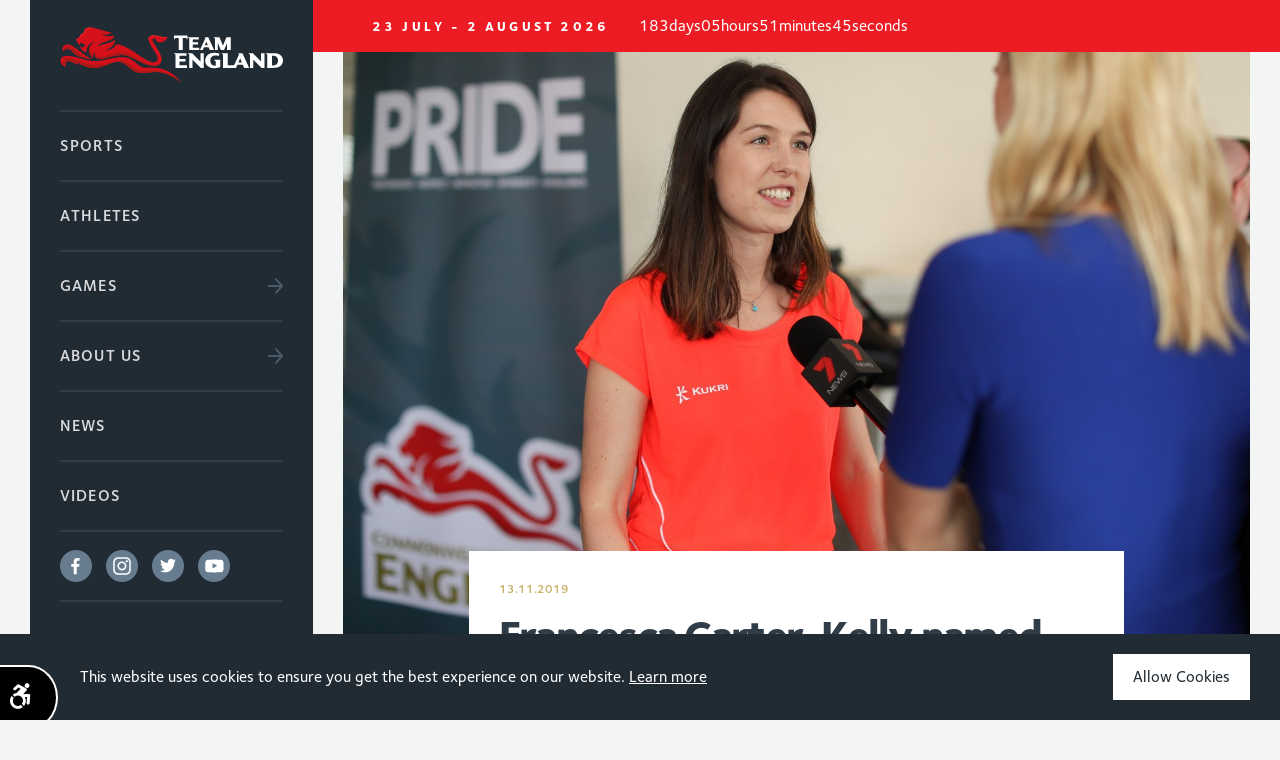

--- FILE ---
content_type: text/html; charset=UTF-8
request_url: https://teamengland.org/news/francesca-carterkelly-named-chef-de-mission-for-2021-commonwealth-youth-games
body_size: 18428
content:
<!DOCTYPE html>
<html lang="en" class="no-js  ">
<head>
	<title>Francesca Carter-Kelly to lead Team England&#039;s young athletes</title>
	<meta http-equiv="Content-type" content="text/html;charset=UTF-8">
	<meta name="description" content="Francesca Carter-Kelly named Team England Chef de Mission for Commonwealth Youth Games 2021"/>

	
<!-- Mobile Specific Metas
================================================== -->
	<meta name="viewport" content="width=device-width, initial-scale=1">

	<!-- Canonical
    ================================================== -->
			<link rel="canonical" href="https://teamengland.orghttps://teamengland.org/news/francesca-carterkelly-named-chef-de-mission-for-2021-commonwealth-youth-games" />
	
<!-- Open Graph
================================================== -->

<meta property="og:title" content="Francesca Carter-Kelly to lead Team England&#039;s young athletes" />
<meta property="og:type" content="website" />
<meta property="og:url" content="https://teamengland.org/news/francesca-carterkelly-named-chef-de-mission-for-2021-commonwealth-youth-games" />

			<meta property="og:image" content="/inc/img/cache/media/193636_1573638401-image(1542x1032-crop).jpg" />
	
<!-- Favicons
================================================== -->
	<link rel="shortcut icon" href="https://teamengland.org/inc/img/favicon.png">
	<link rel="apple-touch-icon" href="/inc/img/cache/inc/img/favicon-large-image(57x57-crop).png">
	<link rel="apple-touch-icon" sizes="72x72" href="/inc/img/cache/inc/img/favicon-large-image(72x72-crop).png">
	<link rel="apple-touch-icon" sizes="76x76" href="/inc/img/cache/inc/img/favicon-large-image(76x76-crop).png">
	<link rel="apple-touch-icon" sizes="114x114" href="/inc/img/cache/inc/img/favicon-large-image(114x114-crop).png">
	<link rel="apple-touch-icon" sizes="120x120" href="/inc/img/cache/inc/img/favicon-large-image(120x120-crop).png">
	<link rel="apple-touch-icon" sizes="144x144" href="/inc/img/cache/inc/img/favicon-large-image(144x144-crop).png">
	<link rel="apple-touch-icon" sizes="152x152" href="/inc/img/cache/inc/img/favicon-large-image(152x152-crop).png">

	<!-- CSS
    ================================================== -->
	<link rel="stylesheet" href="https://teamengland.org/inc/css/themes/commonwealth/Team_England.css?v=1">
	<link rel="stylesheet" href="https://teamengland.org/inc/css/themes/commonwealth/main.min.css">
	
	<style>
		.js-redirect{
			cursor: pointer;
		}
		html.js .module-hero .hero-text>h1:nth-child(1).tape-offset .line .word, html.js .module-hero .hero-text>h2:nth-child(1).tape-offset .line .word {
			top: -3px;
		}
		html.js .module-title h2.tape-offset .line .word {
			top: -2px;
		}
		body {
			position: relative;
		}
		body:before,
		body:after {
			display: none;
		}
		.sticky-signUp{
			position: relative;
			font-family: FoundrySterling-Demi,Arial,sans-serif;
			padding: 20px 40px;
			line-height: 1;
			color: #fff;
			font-size: 16px;
			letter-spacing: .115rem;
			display: block;
		}
		.sticky-signUp::after{
			content: '';
			width: 50px;
			height: 50px;
			background-image: url('https://teamengland.org/inc/svg/themes/commonwealth/arrow-right-white.svg');
			position: absolute;
			top: 3px;
			right: 40px;
			background-position: 100% 50%;
			background-size: 16px 16px;
			background-repeat: no-repeat;
		}
		.search-header-input{
			height: 50px;
			padding: 0 40px 0 20px;
			margin: 0;
			background-color: #29353f;
			font-family: FoundrySterling-Demi,Arial,sans-serif;
			font-weight: 400;
			font-style: normal;
			font-size: 16px;
			letter-spacing: .115rem;
			color: #fff;
		}
		.search-header-input::placeholder{
			opacity: 0.5;
			color: #FFFFFF;
		}
		#search-header .magnifier-white{
			background-position: 100% 50%;
			width: 50px;
			height: 50px;
			right: 20px;
			position: absolute;
			top: 26px;
			background-image: url('https://teamengland.org/inc/svg/themes/commonwealth/magnifier-white.svg');
			background-repeat: no-repeat;
			transition: .2s;
			opacity: .5;
			background-size: 18px;
		}
		header .nav-main .module-main-signup {
			margin-bottom: 0;
			position: fixed;
			width: 100%;
			left: 0;
			bottom: 0;
			background-color: #ED1C24;
		}
		.nav-wrap .nav-social-icons a{
			height: 32px;
			width: 32px;
			background-size: 29px 29px;
			background-repeat: no-repeat;
		}
		.burger-box .box-icon span {
			background-color: #ed1c24;
		}
		.nav-wrap .nav-social-icons a:not(:last-of-type){
			margin-right: 15px;
		}
		header .nav-items ul li {
			font-family: FoundrySterling-ExtraBold,Arial,sans-serif;
			font-weight: bold;
			font-size: 13px;
			height: 16px;
			color: #303D48;
			letter-spacing: 3.19px;
			line-height: 13px;
			text-align: center
		}
		header .signup-form input[type=email]::-webkit-input-placeholder {
			opacity: .8;
		}
		header .signup-form input[type=submit] {
			width: 50px;
			height: 50px;
			right: 40px;
		}
		header .signup-form input[type=email] {
			border-bottom: 2px solid #ED1C24;
			padding: 20px 40px;
			margin: 0;
			height: 50px;
			line-height: 1;
			font-size: 16px;
			top: 2px;
			position: relative;
		}
		header .nav-main .social-icons {
			padding-bottom: 0;
		}
		.social-li{
			display: flex;
			align-items: center;
		}
		header .nav-main .social-icons a {
			width: 32px!important;
			height: 32px;
			margin-right: 10px;
		}
		.social-icons.white a.facebook {
			background-image: url('https://teamengland.org/inc/svg/themes/commonwealth/facebook-circular.svg');
		}
		.social-icons.white a:hover.facebook {
			background-image: url('https://teamengland.org/inc/svg/themes/commonwealth/facebook-bluedark.svg');
		}
		.social-icons.white a.instagram {
			background-image: url('https://teamengland.org/inc/svg/themes/commonwealth/instagram-circular.svg');
		}
		.social-icons.white a:hover.instagram {
			background-image: url('https://teamengland.org/inc/svg/themes/commonwealth/instagram-bluedark_new.svg');
		}
		.social-icons.white a.twitter {
			background-image: url('https://teamengland.org/inc/svg/themes/commonwealth/twitter-circular.svg');
		}
		.social-icons.white a:hover.twitter {
			background-image: url('https://teamengland.org/inc/svg/themes/commonwealth/twitter-bluedark.svg');
		}
		.social-icons.white a.youtube {
			background-image: url('https://teamengland.org/inc/svg/themes/commonwealth/youtube-circular.svg');
		}
		.social-icons.white a:hover.youtube {
			background-image: url('https://teamengland.org/inc/svg/themes/commonwealth/youtube-bluedark.svg');
		}
		body.homepage header .nav-sub .close-box.white {
			z-index: 5;
		}
		.burger-box.active.mobile-shift{
			z-index: 1;
		}
		.sports-menu{
			padding: 100px 3rem 40px 0;
		}
		.sports-menu>div span{
			font-family: FoundrySterling-ExtraBold,Arial,sans-serif;
			letter-spacing: 3.19px;
			font-weight: bold;
		}

		.module-find-your-sport-box{
			display: none
		}
		.find-your-sport{
			font-family: FoundrySterling-Demi,Arial,sans-serif;
			font-weight: 400;
			font-style: normal;
			font-size: 30px;
			line-height: 1.2;
			background-color: #ED1C24;
			color: #fff;
			width: auto;
			padding: 1px 20px;
			margin: 40px 0;
			display: inline-block
		}
		body:not(.homepage) footer {
			width: 75%;
			margin-left: 25%;
		}
		footer .no-bottom-padding {
			padding-bottom: 0 !important;
		}
		footer .grid.footer-main {
			background-image: none;
		}
		footer .grid.footer-main .right-container {
			width: 50%;
			padding: 0 115px 0 0;
		}
		footer .grid.footer-main .left-container {
			width: 50%;
			padding: 0 0 0 115px;
		}
		footer .grid.footer-main .left-container .logo-social-container {
			float: left;
			width: 165px;
		}
		footer .grid.footer-main .left-container .logo-social-container img {
			margin-bottom: 20px;
		}
		footer .grid.footer-main .right-container .menu-container {
			float: right;
			max-width: 325px;
			margin: 0 !important;
			padding: 0 !important;
			width: 100%;
		}
		footer .grid.footer-main .social-icons {
    		display: flex;
    		flex-wrap: nowrap;
    		flex-direction: row;
			justify-content: space-between;
			width: 165px;
		}
		footer .grid.footer-main .social-icons a {
			height: 32px;
			margin: 0;
		}
		footer .grid.footer-main .social-icons a.facebook,
		footer .grid.footer-main .social-icons a.instagram,
		footer .grid.footer-main .social-icons a.twitter,
		footer .grid.footer-main .social-icons a.youtube {
    		width: 32px;
		}
		.sports-menu>div {
			-ms-flex: 0 0 20%;
			flex: 0 0 20%;
			padding: 10px;
			max-width: 220px;
		}
		.nav-main.active .main-liner {
			scrollbar-width: none;
			-ms-overflow-style: none;
		}
		.nav-main.active .main-liner::-webkit-scrollbar {
			width: 0px;
			background: transparent;
		}

		.nav-sub .close-box.white .box-icon::before {
			content: "CLOSE";
			color: #fff;
			position: absolute;
    		left: -65px;
    		top: 3px;
    		font-family: FoundrySterling-ExtraBold,Arial,sans-serif;
    		font-weight: bold;
			font-size: 13px;
			letter-spacing: 3.19px;
		}
		.nav-sub .close-box .box-icon {
    		left: 1rem;
		}
		.nav-sub .close-box.white .box-icon span {
    		background-color: #ED1C24;
		}
		.sports-menu {
			padding: 0 3rem 9rem 0;
			margin-top: 110px;
		}
		.homepage .sports-menu {
			margin-top: 90px;
		}

		.module-page-signup {
			display: none;
			z-index: 9997;
    		position: fixed;
    		left: 0;
    		bottom: 0;
    		background-color: #303d48;
    		width: 100%;
		}
		@media (max-width: 749px) {
			.sports-menu {
				padding: 0 1rem 9rem 0;
			}
			.module-page-signup {
				display: block;
			}
			.nav-sub .close-box .box-icon {
    			left: 2rem;
			}
			header .nav-main {
    			padding: 0;
			}
			header .nav-main .main-liner {
    			padding: 0 1.2rem;
			}
			.find-your-sport {
				margin-left: -1.2rem;
			}
		}
		@media  (min-width: 1100px) {
			/*-------------------------------*/
			body:not(.homepage) header .hide-on-sub-pages {
				display: none;
			}
			body:not(.homepage) header .nav-main {
			    position: fixed;
	    		top: 0;
				left: 0;
				height: 100%;
				max-height: 100vh;
			}
			body:not(.homepage) header .nav-main .main-liner {
				margin-top: 0;
    			max-height: 100%;
				overflow-y: scroll;
    			height: 100%;
			}
			body:not(.homepage) header .nav-main .main-liner::-webkit-scrollbar {
				width: 0;  /* Remove scrollbar space */
   				background: transparent;  /* Optional: just make scrollbar invisible */
			}
			body:not(.homepage) header .nav-main .logo {
				position: relative;
			    /* background-size: 100% auto; */
				left: 0;
				width: 100%;
			}
			body:not(.homepage) header .nav-main .module-main-search {
				/* position: sticky !important; */
    			/* top: calc(100vh - 13rem) !important; */
    			/* bottom: auto !important; */
				margin-bottom: 100px;
			}
			body:not(.homepage) header .nav-main .module-main-signup {
    			/* position: sticky !important; */
    			position: absolute !important;
    			width: 100% !important;
				/* top: calc(100vh - 5.6rem) !important; */
				/* bottom: auto !important; */
				/* margin-top: 3rem; */
    			/* margin-left: -30px; */
			}
			body:not(.homepage) header .signup-form input[type=submit] {
				right: 20px !important;
			}
			body:not(.homepage) header .nav-separator {
    			top: 0rem;
    			height: calc(100vh);
			}
			body:not(.homepage).nohome-noscroll {
				overflow: hidden;
			}
			/*===============================*/
		}
		@media  only screen and (max-width: 1101px) and (min-width: 1100px) {
			.primary-tablet-offset-0 {
    			margin-left: 25% !important;
			}
			.primary-tablet-column-16 {
				width: 75% !important;
			}
		}
		@media  (max-width: 1099px) {
			footer {
				width: 100%!important;
				margin-left: 0!important;
			}
			footer .grid.footer-main .right-container {
				width: 50%;
				padding: 0 calc(((100vw - 6rem) - (15 * 3rem))/ 8) 0 0;
			}
			footer .grid.footer-main .left-container {
				width: 50%;
				padding: 0 0 0 calc(((100vw - 6rem) - (15 * 3rem))/ 8);
			}

		}
		@media  (max-width: 952px){
			.nav-social-icons{
				display: none;
			}
		}
		@media  (max-width: 749px){
			html.js .module-hero .hero-text>h1:nth-child(1).tape-offset .line .word, html.js .module-hero .hero-text>h2:nth-child(1).tape-offset .line .word {
				top: -2px;
			}
			.module-find-your-sport-box{
				display: block;
			}
			.module-find-your-sport{
				display: flex;
				flex-wrap: wrap;
				margin-bottom: 55px;
			}
			.module-find-your-sport .nav-sports-menu{
				flex: 0 0 50%;
				max-width: 50%;
			}
			.module-find-your-sport .nav-sports-menu:nth-of-type(odd) {
				padding-left: 0;
				padding-right: 5px;
				padding-bottom: 15px;
			}
			.module-find-your-sport .nav-sports-menu:nth-of-type(even) {
				padding-right: 0;
				padding-left: 5px;
				padding-bottom: 15px;
			}
			.module-find-your-sport .nav-sports-menu span {
				width: 100%;
				display: block;
				color: #fff;
				text-transform: uppercase;
				font-family: FoundrySterling-ExtraBold,Arial,sans-serif;
				letter-spacing: 3.19px;
				font-weight: bold;
				font-size: 13px;
				text-align: center;
				line-height: 18px;
				margin-top: 5px;
				position: relative;
			}
			.module-find-your-sport .current-box {
				display: none;
			}
			.sports-menu>div {
				-ms-flex: 0 0 49%;
				flex: 0 0 49%;
				max-width: 49%;
			}
			header .nav-sub {
				padding-left: 1.2rem;
			}
			header .nav-super .burger-box.mobile-shift {
				transform: initial;
			}
			header {
				background-color: #f3f4f4;
			}
			header .nav-super .logo{
				margin-left:1.2rem;
				width: 300px;
				height: 60px;
				background-image: url('https://teamengland.org/inc/svg/themes/commonwealth/TE2018_Landscape_Red_Gld.svg');
			}
			header .nav-items{
				display: none;
			}
			header .nav-main .main-liner {
				margin-top: 65px;
				max-height: calc(100vh - 120px);
			}
			header .nav-main .logo {
				display: block;
				background-size: contain;
				background-position: 50% 50%;
				background-repeat: no-repeat;
				width: 169px;
				height: 65px;
				left: 1.2rem;
			}
			.burger-box, .close-box {
				width: 50px;
				margin: 0;
				right: 1.2rem;
				height: 60px;
			}
			footer .grid.footer-main .left-container,
			footer .grid.footer-main .right-container {
				width: 100%;
				padding: 0 calc(((100vw - 6rem) - (15 * 3rem))/ 16);
				display: flex;
				flex-direction: column;
				align-items: center;
			}
			footer .grid.footer-main .left-container .logo-social-container {
				display: flex;
				flex-direction: column;
				align-items: center;
			}
			footer .grid.footer-main .left-container .logo-social-container img {
				max-width: 137px;
			}
		}
		.games-icons {
			position: absolute;
			top: 20px;
			right: 30px;
			z-index: 1;
			display: flex;
			transition: all 0.3s ease;
			transform: translate(0%, 0px);
			align-items: end;
    		justify-content: end;
			flex-direction: row-reverse;
		}
		.games-icons.small-card {
			right: 20%;
		}
		.games-icons.medium-card {
			right: 23%;
		}
		.games-icons img {
			margin-left: 10px;
		}
		.home-athlete:hover .games-icons.small-card {
			right: 10px;
		}
		.secondary-column-4:hover .games-icons.medium-card {
			right: 10px;
		}
	</style>

<!-- HEADER JS (eg. typekit/modernizr)
================================================== -->
	<script src="https://teamengland.org/inc/js/modernizr-min.js"></script>

	<!-- Google Tag Manager -->
	<script>(function(w,d,s,l,i){w[l]=w[l]||[];w[l].push({'gtm.start':
                new Date().getTime(),event:'gtm.js'});var f=d.getElementsByTagName(s)[0],
            j=d.createElement(s),dl=l!='dataLayer'?'&l='+l:'';j.async=true;j.src=
            'https://www.googletagmanager.com/gtm.js?id='+i+dl;f.parentNode.insertBefore(j,f);
        })(window,document,'script','dataLayer','GTM-M3C5LHW');</script>
	<!-- End Google Tag Manager -->

</head>

<body id="body-top" class=" ">

<!-- Google Tag Manager (noscript) -->
<noscript><iframe title="Google Tag Manager" src="https://www.googletagmanager.com/ns.html?id=GTM-M3C5LHW"
				  height="0" width="0" style="display:none;visibility:hidden"></iframe></noscript>
<!-- End Google Tag Manager (noscript) -->


	<div class="pageloader">
	<div class="liner">
		<img src="https://teamengland.org/inc/svg/themes/commonwealth/TE2018_Stacked_Icon_Only.svg" alt="Commonwealth Games England" />
		<img src="https://teamengland.org/inc/svg/themes/commonwealth/TE2018_Stacked_Text_Only.svg" alt="Commonwealth Games England" />
	</div>
</div>


	<header>
	<div id="hero-countdown" countdown="2026-07-23T21:26:00" data-difference="15832309">
		<span class="countdown-intro"><span class="hide-on-sub-pages">The Glasgow 2026 Commonwealth Games </span>23 July - 2 August 2026</span>
		<div class="countdown-wrapper">
			<div class="countdown-days">
				<div class="days-number"></div>
				<div class="days-text"></div>
			</div>
			<div class="countdown-hours">
				<div class="hours-number"></div>
				<div class="hours-text"></div>
			</div>
			<div class="countdown-minutes">
				<div class="minutes-number"></div>
				<div class="minutes-text"></div>
			</div>
			<div class="countdown-seconds">
				<div class="seconds-number"></div>
				<div class="seconds-text"></div>
			</div>
		</div>
	</div>
	<div class="nav-super">
		<a class="logo" href="/">Commonwealth Games England</a>
		<div class="nav-wrap">
			<div class="nav-items">
				<ul>
					<!-- <li>
						<a href="https://teamengland.org/trinbago">Trinbago 2023</a>
					</li> -->
					<li>
						<a href="https://teamengland.org/glasgow">Glasgow 2026</a>
					</li>
					<li>
						<a href="https://teamengland.org/commonwealth-games-sports">Sports</a>
					</li>
					<li>
						<a href="https://teamengland.org/team-england-athletes">Athletes</a>
					</li>
				</ul>
			</div>
			<a class="burger-box">
				<div class="box-text"><span class="default">Menu</span><span class="active" style="opacity: 0">Close</span></div>
				<div class="box-icon">
					<span></span>
					<span></span>
					<span></span>
				</div>
			</a>
		</div>
	</div>

	<div class="nav-separator"></div>

	<div class="nav-main">
		<div class="main-liner">
			<a class="logo" href="/">Commonwealth Games England</a>
			<nav class="module-menu">
				<ul class="menu-large capitalized-text bigstone">
					<li class="bars alizarin"><a href="https://teamengland.org/commonwealth-games-sports"><span>Sports</span></a></li>
					<li class="bars alizarin"><a href="https://teamengland.org/team-england-athletes"><span>Athletes</span></a></li>
					<li class="bars alizarin"><a class="arrow-right fiord" href="https://teamengland.org/commonwealth-games-history"><span>Games</span></a>
						<div class="nav-sub">
							<a class="close-box white">
								<div class="box-icon">
									<span></span>
									<span></span>
									<span></span>
								</div>
							</a>
							<div class="module-menu">
								<ul class="menu-large capitalized-text flexed bluecharcoal">
									<li class="bars alizarin"><a class="arrow-right bluecharcoal" href="https://teamengland.org/glcommonwealth-games-historyasgow"><span>History</span></a></li>
									<li class="bars alizarin"><a class="arrow-right bluecharcoal" href="https://teamengland.org/glasgow"><span>Glasgow 2026</span></a></li>
																			<li class="bars alizarin"><a class="arrow-right bluecharcoal" href="https://teamengland.org/commonwealth-games-history/trinbago-2023"><span>Trinbago 2023<div class="youth-box"> Y</div></span></a></li>
																			<li class="bars alizarin"><a class="arrow-right bluecharcoal" href="https://teamengland.org/commonwealth-games-history/birmingham-2022"><span>Birmingham 2022</span></a></li>
																			<li class="bars alizarin"><a class="arrow-right bluecharcoal" href="https://teamengland.org/commonwealth-games-history/gold-coast-2018"><span>Gold Coast 2018</span></a></li>
																			<li class="bars alizarin"><a class="arrow-right bluecharcoal" href="https://teamengland.org/commonwealth-games-history/bahamas-2017"><span>Bahamas 2017<div class="youth-box"> Y</div></span></a></li>
																			<li class="bars alizarin"><a class="arrow-right bluecharcoal" href="https://teamengland.org/commonwealth-games-history/samoa-2015"><span>Samoa 2015<div class="youth-box"> Y</div></span></a></li>
																			<li class="bars alizarin"><a class="arrow-right bluecharcoal" href="https://teamengland.org/commonwealth-games-history/glasgow-2014"><span>Glasgow 2014</span></a></li>
																			<li class="bars alizarin"><a class="arrow-right bluecharcoal" href="https://teamengland.org/commonwealth-games-history/isle-of-man-2011"><span>Isle of Man 2011<div class="youth-box"> Y</div></span></a></li>
																			<li class="bars alizarin"><a class="arrow-right bluecharcoal" href="https://teamengland.org/commonwealth-games-history/delhi-2010"><span>Delhi 2010</span></a></li>
																			<li class="bars alizarin"><a class="arrow-right bluecharcoal" href="https://teamengland.org/commonwealth-games-history/pune-2008"><span>Pune 2008<div class="youth-box"> Y</div></span></a></li>
																			<li class="bars alizarin"><a class="arrow-right bluecharcoal" href="https://teamengland.org/commonwealth-games-history/melbourne-2006"><span>Melbourne 2006</span></a></li>
																			<li class="bars alizarin"><a class="arrow-right bluecharcoal" href="https://teamengland.org/commonwealth-games-history/bendigo-2004"><span>Bendigo 2004<div class="youth-box"> Y</div></span></a></li>
																			<li class="bars alizarin"><a class="arrow-right bluecharcoal" href="https://teamengland.org/commonwealth-games-history/manchester-2002"><span>Manchester 2002</span></a></li>
																			<li class="bars alizarin"><a class="arrow-right bluecharcoal" href="https://teamengland.org/commonwealth-games-history/edinburgh-2000"><span>Edinburgh 2000<div class="youth-box"> Y</div></span></a></li>
																			<li class="bars alizarin"><a class="arrow-right bluecharcoal" href="https://teamengland.org/commonwealth-games-history/kuala-lumpur-1998"><span>Kuala Lumpur 1998</span></a></li>
																			<li class="bars alizarin"><a class="arrow-right bluecharcoal" href="https://teamengland.org/commonwealth-games-history/victoria-1994"><span>Victoria 1994</span></a></li>
																			<li class="bars alizarin"><a class="arrow-right bluecharcoal" href="https://teamengland.org/commonwealth-games-history/auckland-1990"><span>Auckland 1990</span></a></li>
																			<li class="bars alizarin"><a class="arrow-right bluecharcoal" href="https://teamengland.org/commonwealth-games-history/edinburgh-1986"><span>Edinburgh 1986</span></a></li>
																			<li class="bars alizarin"><a class="arrow-right bluecharcoal" href="https://teamengland.org/commonwealth-games-history/brisbane-1982"><span>Brisbane 1982</span></a></li>
																			<li class="bars alizarin"><a class="arrow-right bluecharcoal" href="https://teamengland.org/commonwealth-games-history/edmonton-1978"><span>Edmonton 1978</span></a></li>
																			<li class="bars alizarin"><a class="arrow-right bluecharcoal" href="https://teamengland.org/commonwealth-games-history/christchurch-1974"><span>Christchurch 1974</span></a></li>
																			<li class="bars alizarin"><a class="arrow-right bluecharcoal" href="https://teamengland.org/commonwealth-games-history/edinburgh-1970"><span>Edinburgh 1970</span></a></li>
																			<li class="bars alizarin"><a class="arrow-right bluecharcoal" href="https://teamengland.org/commonwealth-games-history/kingston-1966"><span>Kingston 1966</span></a></li>
																			<li class="bars alizarin"><a class="arrow-right bluecharcoal" href="https://teamengland.org/commonwealth-games-history/perth-1962"><span>Perth 1962</span></a></li>
																			<li class="bars alizarin"><a class="arrow-right bluecharcoal" href="https://teamengland.org/commonwealth-games-history/cardiff-1958"><span>Cardiff 1958</span></a></li>
																			<li class="bars alizarin"><a class="arrow-right bluecharcoal" href="https://teamengland.org/commonwealth-games-history/vancouver-1954"><span>Vancouver 1954</span></a></li>
																			<li class="bars alizarin"><a class="arrow-right bluecharcoal" href="https://teamengland.org/commonwealth-games-history/auckland-1950"><span>Auckland 1950</span></a></li>
																			<li class="bars alizarin"><a class="arrow-right bluecharcoal" href="https://teamengland.org/commonwealth-games-history/sydney-1938"><span>Sydney 1938</span></a></li>
																			<li class="bars alizarin"><a class="arrow-right bluecharcoal" href="https://teamengland.org/commonwealth-games-history/london-1934"><span>London 1934</span></a></li>
																			<li class="bars alizarin"><a class="arrow-right bluecharcoal" href="https://teamengland.org/commonwealth-games-history/hamilton-1930"><span>Hamilton 1930</span></a></li>
																	</ul>
								<div class="clear"></div>
							</div>
							<p><span>Y</span> : Youth Games</p>
						</div>
					</li>
					<li class="bars alizarin"><a class="arrow-right fiord" href="https://teamengland.org/about-us"><span>About Us</span></a>
						<div class="nav-sub">
							<a class="close-box white">
								<div class="box-icon">
									<span></span>
									<span></span>
									<span></span>
								</div>
							</a>
							<div class="module-menu about-sub-menu">
								<ul class="menu-large capitalized-text flexed bluecharcoal">
									<li class="bars alizarin"><a class="arrow-right bluecharcoal" href="https://teamengland.org/about-us"><span>About Us</span></a></li>
									<li class="bars alizarin"><a class="arrow-right bluecharcoal" href="https://teamengland.org/partners"><span>Partners</span></a></li>
									<li class="bars alizarin"><a class="arrow-right bluecharcoal" href="https://teamengland.org/board-and-subcommittees"><span>Board &amp; Subcommittees</span></a></li>
									<li class="bars alizarin"><a class="arrow-right bluecharcoal" href="https://teamengland.org/financials-and-governance"><span>Financials &amp; Governance</span></a></li>
									<li class="bars alizarin"><a class="arrow-right bluecharcoal" href="https://teamengland.org/diversity-strategy"><span>Diversity Strategy</span></a></li>
									<li class="bars alizarin"><a class="arrow-right bluecharcoal" href="https://teamengland.org/ukad"><span>UKAD</span></a></li>
									<li class="bars alizarin"><a class="arrow-right bluecharcoal" href="https://teamengland.org/faqs"><span>FAQs</span></a></li>
									<li class="bars alizarin"><a class="arrow-right bluecharcoal" href="https://teamengland.org/jobs-and-volunteering"><span>Jobs</span></a></li>
									<li class="bars alizarin"><a class="arrow-right bluecharcoal" href="https://teamengland.org/volunteering"><span>Volunteering</span></a></li>
									<li class="bars alizarin"><a class="arrow-right bluecharcoal" href="https://teamengland.org/scholarship"><span>Scholarship</span></a></li>
								</ul>
								<div class="clear"></div>
							</div>
						</div>
					</li>
					<li class="bars alizarin"><a href="/news"><span>News</span></a></li>
					<li class="bars alizarin"><a href="https://teamengland.org/videos"><span>Videos</span></a></li>
					<li class="bars alizarin social-li">
						<div class="social-icons white">
							<a href="https://en-gb.facebook.com/OfficialTeamEngland/" target="_blank" rel="noopener" class="facebook">Facebook</a>
							<a href="https://www.instagram.com/officialteamengland/" target="_blank" rel="noopener" class="instagram">Instagram</a>
							<a href="https://twitter.com/TeamEngland" target="_blank" rel="noopener" class="twitter">Twitter</a>
							<a href="https://www.youtube.com/user/weareenglandtv" target="_blank" rel="noopener" class="youtube">Youtube</a>
						</div>
					</li>
					
				</ul>
			</nav>
			<div class="module-main-search">
				<form method="GET" action="https://teamengland.org" accept-charset="UTF-8" id="search-header">
				<label for="search-header" class="white">Search</label>
				<input autocomplete="off" placeholder="SEARCH" class="search-header-input" required="" aria-label="Search" name="search" type="search">
				<div class="my_name_1_wrap" style="display:none;"><input name="my_name_1" type="text" value="" id="my_name_1"/><input name="my_time_1" type="text" value="eyJpdiI6IjYyOWxkOU5kTExOcm9EWndOOUh4OXc9PSIsInZhbHVlIjoiNVM4dVdtSUNzMGlhbEdRWENIUFVWZz09IiwibWFjIjoiYTU0NzVjMzc4MWZmOGMwNjFlMGU5ODlhYTNmZjQ2ZTQ2ZjRmN2Q2ZjdiOTE5NWFhMGY5OGRlYjRmZWVhZjNhNCJ9"/></div>
				<input name="submit" class="magnifier-white sidebar-search" type="submit" value="Subscribe">
				</form>
			</div>

			<div class="module-find-your-sport-box">
				<span class="find-your-sport">Find your sport</span>
				<div class="module-find-your-sport">
					<div class="nav-sports-menu">
        <a class="arrow-right bluecharcoal" href="https://teamengland.org/commonwealth-games-sports/athletics-and-para-athletics">
            <img src="/inc/img/cache/media/384036_1569576967-image(200x150-crop).jpg">
            <!-- <span class="current-box"> *</span> -->
            <span>Athletics and Para-Athletics</span>
        </a>
    </div>
    <div class="nav-sports-menu">
        <a class="arrow-right bluecharcoal" href="https://teamengland.org/commonwealth-games-sports/basketball">
            <img src="/inc/img/cache/media/214414_1525777991-image(200x150-crop).jpg">
            <!-- <span class="current-box"> *</span> -->
            <span>Basketball</span>
        </a>
    </div>
    <div class="nav-sports-menu">
        <a class="arrow-right bluecharcoal" href="https://teamengland.org/commonwealth-games-sports/bowls-and-para-bowls">
            <img src="/inc/img/cache/media/941344_1644319821-image(200x150-crop).jpg">
            <!-- <span class="current-box"> *</span> -->
            <span>Bowls and Para Bowls</span>
        </a>
    </div>
    <div class="nav-sports-menu">
        <a class="arrow-right bluecharcoal" href="https://teamengland.org/commonwealth-games-sports/boxing">
            <img src="/inc/img/cache/media/604366_1530812481-image(200x150-crop).jpg">
            <!-- <span class="current-box"> *</span> -->
            <span>Boxing</span>
        </a>
    </div>
    <div class="nav-sports-menu">
        <a class="arrow-right bluecharcoal" href="https://teamengland.org/commonwealth-games-sports/gymnastics">
            <img src="/inc/img/cache/media/988301_1532004227-image(200x150-crop).jpg">
            <!-- <span class="current-box"> *</span> -->
            <span>Gymnastics</span>
        </a>
    </div>
    <div class="nav-sports-menu">
        <a class="arrow-right bluecharcoal" href="https://teamengland.org/commonwealth-games-sports/judo">
            <img src="/inc/img/cache/media/41363_1513275186-image(200x150-crop).jpg">
            <!-- <span class="current-box"> *</span> -->
            <span>Judo</span>
        </a>
    </div>
    <div class="nav-sports-menu">
        <a class="arrow-right bluecharcoal" href="https://teamengland.org/commonwealth-games-sports/netball">
            <img src="/inc/img/cache/media/Netball Team-image(200x150-crop).jpg">
            <!-- <span class="current-box"> *</span> -->
            <span>Netball</span>
        </a>
    </div>
    <div class="nav-sports-menu">
        <a class="arrow-right bluecharcoal" href="https://teamengland.org/commonwealth-games-sports/para-powerlifting">
            <img src="/inc/img/cache/media/683957_1604672378-image(200x150-crop).jpg">
            <!-- <span class="current-box"> *</span> -->
            <span>Para powerlifting</span>
        </a>
    </div>
    <div class="nav-sports-menu">
        <a class="arrow-right bluecharcoal" href="https://teamengland.org/commonwealth-games-sports/swimming-and-para-swimming">
            <img src="/inc/img/cache/media/382872_1675163808-image(200x150-crop).jpg">
            <!-- <span class="current-box"> *</span> -->
            <span>Swimming and Para-Swimming</span>
        </a>
    </div>
    <div class="nav-sports-menu">
        <a class="arrow-right bluecharcoal" href="https://teamengland.org/commonwealth-games-sports/track-cycling-and-para-track-cycling">
            <img src="/inc/img/cache/media/217514_1513607645-image(200x150-crop).jpg">
            <!-- <span class="current-box"> *</span> -->
            <span>Track Cycling and Para Track Cycling</span>
        </a>
    </div>
    <div class="nav-sports-menu">
        <a class="arrow-right bluecharcoal" href="https://teamengland.org/commonwealth-games-sports/weightlifting">
            <img src="/inc/img/cache/media/427564_1528370695-image(200x150-crop).jpg">
            <!-- <span class="current-box"> *</span> -->
            <span>Weightlifting</span>
        </a>
    </div>
    <div class="nav-sports-menu">
        <a class="arrow-right bluecharcoal" href="https://teamengland.org/commonwealth-games-sports/wheelchair-basketball">
            <img src="/inc/img/cache/media/724462_1667487755-image(200x150-crop).jpg">
            <!-- <span class="current-box"> *</span> -->
            <span>Wheelchair basketball</span>
        </a>
    </div>
<div class="nav-sports-menu">
    <a class="arrow-right bluecharcoal" href="https://teamengland.org/commonwealth-games-sports">
        <img src="https://teamengland.org/inc/img/cache/media/682036_1594906503-image(200x150-crop).jpg">
        <span>All Sports</span>
    </a>
</div>
<div class="bars alizarin"><a class="arrow-right bluecharcoal" href=""><span></span></a></div>				</div>
			</div>

			<div class="module-main-signup">
				<span class="sticky-signUp">
					Sign up for the latest news
				</span>
			</div>

		</div>
	</div>

</header>
<style>
#hero-countdown {
	width: 100%;
    background: #ed1b23;
    align-items: center;
    justify-content: center;
    padding: 16px 32px;
	font-family: FoundrySterling-Medium, Arial, sans-serif;
    font-weight: 400;
    font-style: normal;
    font-size: 16px;
    line-height: 1.2727272727;
    letter-spacing: normal;
	display: flex!important;
}
.countdown-wrapper {
	display: flex;
	flex-direction: row;
	align-items: center;
	justify-content: center;
	gap: 1rem;
}
#hero-countdown .countdown-days, #hero-countdown .countdown-hours, #hero-countdown .countdown-minutes, #hero-countdown .countdown-seconds {
	display: flex;
	align-items: center;
	justify-content: center;
	text-align: center;
    gap: 0.5rem;
	color: #fefefe;
	font-family: FoundrySterling-Medium, Arial, sans-serif;
}
.countdown-intro {
    font-style: normal;
    text-transform: uppercase;
    list-style-type: none;
    font-family: FoundrySterling-ExtraBold,Arial,sans-serif;
    font-size: 13px;
    letter-spacing: 3.19px;
    line-height: 13px;
    text-align: center;
    box-sizing: inherit;
    margin: 0;
    padding: 0;
    background-color: transparent;
    margin-top: 0;
    color: #fefefe;
    text-decoration: none;
    font-weight: 100;
	padding-right: 30px;
}
@media  screen and (max-width: 1065px) {
	#hero-countdown {
		flex-direction: column;
	}
	.countdown-intro {
		margin-bottom: 1rem;
	}
}
</style>
	<div class="search-app">
	<div class="app-wrapper">
		<div class="search-wrapper">
			<div class="search-icon"></div>
			<input id="search-input" type="search" />
			<div id="search-intro">Search for athlete, sport or news</div>
		</div>
        <div class="facet-wrapper">
			<div id="search-facets"></div>
        </div>
		<div class="results-wrapper">
			<div id="search-hits"></div>
			<div id="search-pagination"></div>
			<div id="search-no-filters">No results found.</div>
		</div>
	</div>
</div>

<a class="search-box">
	<div class="close-box bluecharcoal">
		<div class="box-icon">
			<span></span>
			<span></span>
			<span></span>
		</div>
	</div>
</a>
<style>
	.search-box.headroom.active{
		display: block!important;
	}
	.search-app{
		bottom: -80px;
		top: initial;
		left: 0;
	}
</style>
<div class="content-wrapper">
	
	<div class="grid no-max">
		<div class="primary-column-12 primary-offset-4 primary-tablet-column-16 primary-tablet-offset-0">
			<div class="module-hero article-image-tall">

				<div class="hero-bg" style="background-image: url('/inc/img/cache/media/193636_1573638401-image(1542x1032-crop).jpg');"></div>

				<div class="module-article centered card">

					<article>
                        <div class="article-heading">
							<h5 itemprop="datePublished" content="2019-11-13 11:00:00">13.11.2019</h5>
							<h1 class="fakeh2" itemprop="headline">Francesca Carter-Kelly named Chef de Mission for 2021 Commonwealth Youth Games</h1>
                        </div>
                        <div class="article-body enlarge-first" itemprop="articleBody">
							<p>Team England has appointed Francesca Carter-Kelly as Chef de Mission to lead the team to the next Commonwealth Youth Games in Trinidad and Tobago in 2021.</p>
<p>Francesca is currently Team England’s Head of Performance and Sport Engagement, which involves working closely with National Governing Bodies to ensure the team and athletes are best supported in the lead up to and at the Games. The announcement as Chef de Mission follows her leadership in the same role for Team Great Britain at the Winter World University Games in Russia earlier this year.</p>
<p>That step-up followed her achievements at the 2018 Commonwealth Games on the Gold Coast, Australia, when Francesca oversaw the development and delivery of Team England’s preparation camp.
</p><div class="video-container"><iframe src="//www.youtube.com/embed/ufm2rKYi_4A" frameborder="0" allowfullscreen=""></iframe></div><p>As Chef de Mission, Francesca will be responsible for the smooth operation of the team and creating a supportive environment for young athletes to fulfil their potential.<br></p>
<p>The 2021 Commonwealth Youth Games will take place in Trinidad and Tobago in the summer of 2021 and will be the seventh edition of the multi-sport event. In 2017, Team England finished top of the medal with 51 medals in total, coming home from the Bahamas with 23 gold medals, 16 silver and 12 bronze.
</p>
<p>Francesca said:
</p>
<p><em>“I’m very excited and honoured to be asked to lead the team. The Commonwealth Youth Games has always provided an opportunity for athletes to get their first taster of multi-sport events.</em>
</p>
<p><em>“We’ll be looking out for our future sports stars – Dina Asher-Smith is one athlete who has competed at a Commonwealth Youth Games and gone on to achieve fantastic success, so we’ll be watching out for future talent.”</em>
</p>
<p>Commonwealth Games England CEO, Paul Blanchard, said:
</p>
<p><em>“</em><em>Francesca did a fantastic job in delivering our incredibly successful preparation camp in Brisbane ahead of the Games and we believe that she will do a similarly excellent job in Trinidad and Tobago.</em>
</p>
<p><em>“She has a very strong affinity with athletes and I believe she will excel in her role at the Youth Games, creating the best possible environment for Team England to perform.”</em>&nbsp;</p>
<p>&nbsp;Francesca will report into CEO, Paul Blanchard, and will begin preparations for the Commonwealth Youth Games alongside her current role with Team England.</p>
						</div>
					</article>

					
					<div class="article-social">
						<div class="share-title">
							<h6>Share</h6>
						</div>
						<div class="social-icons fiord">
							<a href="https://www.facebook.com/sharer/sharer.php?u=https://teamengland.org/news/francesca-carterkelly-named-chef-de-mission-for-2021-commonwealth-youth-games" class="facebook" title="Share on Facebook">Facebook</a>
							<a href="https://twitter.com/share?text=Francesca+Carter-Kelly+named+Chef+de+Mission+for+2021+Commonwealth+Youth+Games&amp;url=https://teamengland.org/news/francesca-carterkelly-named-chef-de-mission-for-2021-commonwealth-youth-games&amp;via=TeamEngland" class="twitter" title="Share on Twitter">Twitter</a>
						</div>
						<div class="clear"></div>
					</div>

					<div class="module align-center">
						<a href="/news" class="button alizarin fakeh6">See all news</a>
					</div>

				</div>
			</div>
		</div>
	</div>

		<div class="grid no-max">
		<div class="primary-column-12 primary-offset-4 primary-tablet-column-16 primary-tablet-offset-0 nest">

            <div class="primary-column-16">
                <div class="module-title">
                    <h2 class="tape-offset bigstone"><span class="split-lines">Related news</span></h2>
                    <div class="page-link alizarin">
                    	<a href="/news" class="arrow-right alizarin">See all news</a>
                    </div>
                </div>
            </div>

							<div class="secondary-column-4">
					<a href="https://teamengland.org/news/david-bryant-the-team-england-legend-from-when-bowls-was-bigger-than-darts" class="module-news-standard chipped hoverable">
						<div class="news-text js-match-height-1">
							<div class="chip"></div>
							<h5>9.01.2026</h5>
							<h3>David Bryant: The Team England legend from when bowls was bigger than darts</h3>
						</div>
						<div class="news-image">
							<img src="/inc/img/cache/media/989532_1767952917-image(880x586-crop).jpg" alt="David Bryant: The Team England legend from when bowls was bigger than darts" />
						</div>
					</a>
				</div>
							<div class="secondary-column-4">
					<a href="https://teamengland.org/news/fran-williams-is-rising-to-the-challenge-ahead-of-glasgow-2026" class="module-news-standard chipped hoverable">
						<div class="news-text js-match-height-1">
							<div class="chip"></div>
							<h5>11.12.2025</h5>
							<h3>Fran Williams is rising to the challenge ahead of Glasgow 2026</h3>
						</div>
						<div class="news-image">
							<img src="/inc/img/cache/media/304264_1765473482-image(880x586-crop).jpg" alt="Fran Williams is rising to the challenge ahead of Glasgow 2026" />
						</div>
					</a>
				</div>
							<div class="secondary-column-4">
					<a href="https://teamengland.org/news/team-england-announces-judo-coaching-team-for-2026-commonwealth-games" class="module-news-standard chipped hoverable">
						<div class="news-text js-match-height-1">
							<div class="chip"></div>
							<h5>3.12.2025</h5>
							<h3>Team England Announces Judo Coaching Team for 2026 Commonwealth Games</h3>
						</div>
						<div class="news-image">
							<img src="/inc/img/cache/media/366998_1764752000-image(880x586-crop).jpg" alt="Team England Announces Judo Coaching Team for 2026 Commonwealth Games" />
						</div>
					</a>
				</div>
			
		</div>
	</div>

</div>
<div class="module-page-signup">
	<a href="https://teamengland.org/newsletter-signup" class="sticky-signUp">
		Sign up for the latest news
	</a>
</div>

	<footer>

	<div class="grid no-max">
		<div class="primary-column-16 no-bottom-padding">
			<div class="grid no-max gutters-0 footer-super footer-partner-count-3" style="
    text-align: center;
    justify-content: center;
    align-items: center;
    display: flex;
">
				
				<div class="primary-column-12 primary-tablet-column-12" style="border:none!important;">
					<div class="module-partners-footer">
						<a href="https://teamengland.org/partners" class="partner-image" style="visibility: inherit;opacity: 1;display: flex;justify-content: center;align-items: center;">
							
							<svg xmlns="http://www.w3.org/2000/svg" viewBox="0 0 336.8 106.85"><defs><style>.cls-lottery-1{fill:#212b34;}</style></defs><path class="cls-lottery-1" d="M76.4,3.45c1.2,0,2.4.3,3.4.9,1.1.6,1.9,1.4,2.5,2.5s.9,2.2.9,3.4-.3,2.4-.9,3.4-1.4,1.9-2.5,2.5c-1,.6-2.2.9-3.4.9s-2.4-.3-3.4-.9-1.9-1.4-2.5-2.5c-.6-1-.9-2.2-.9-3.4s.3-2.4.9-3.4c.6-1.1,1.4-1.9,2.5-2.5,1-.6,2.2-.9,3.4-.9ZM76.4,4.55c-1.6,0-2.9.6-4,1.7s-1.7,2.4-1.7,4,.6,2.9,1.7,4,2.4,1.7,4,1.7,2.9-.6,4-1.7,1.7-2.4,1.7-4-.6-2.9-1.7-4c-1.1-1.2-2.5-1.7-4-1.7ZM74.8,13.85h-1.2v-7.3h2.5c.9,0,1.5.1,1.9.2s.7.4.9.7.3.7.3,1.1c0,.6-.2,1-.6,1.4s-.9.6-1.5.7c.3.1.5.3.8.6.2.3.5.7.9,1.3l.9,1.4h-1.4l-.6-1.1c-.5-.8-.8-1.4-1.1-1.6-.3-.2-.6-.4-1.1-.4h-.7v3h0ZM74.8,7.55v2.2h1.4c.6,0,1.1-.1,1.4-.3s.4-.5.4-.8c0-.4-.1-.7-.4-.9s-.8-.2-1.5-.2h-1.3Z"/><path class="cls-lottery-1" d="M83.2,60.85c1-5.4-.4-9.6-3.4-9.6-3.4,0-7.5,5.2-9.3,11.6-1.7,6.4-.4,11.6,3,11.6,2.2,0,4.7-2.2,6.6-5.4.3-.5.6-1,.8-1.5,1.3-3.5.7-6.9-1.7-7.6-1.4-.4-3.1-.1-4.6,1.3.1-.2.1-.3.2-.5,1.3-3,4.1-4.9,6.2-4.1,1.5.5,2.3,2.2,2.2,4.2Z"/><path class="cls-lottery-1" d="M59.5,56.55c2.1-1.6,4.5-2.3,6.4-1.5,3,1.3,3.1,5.3,1,9.8-.9,1.9-2.2,3.5-3.7,4.5-1.9,1.4-3.9,2-5.6,1.4-3.9-1.5-4.7-9-1.7-16.9,3-7.8,8.5-13,12.5-11.5,3.6,1.4,4.6,7.8,2.4,14.9.3-2.7-.6-5.1-2.6-6-2.8-1.4-6.6.7-8.5,4.6-.1.3-.1.5-.2.7Z"/><path class="cls-lottery-1" d="M83.2,60.85c1-5.4-.4-9.6-3.4-9.6-3.4,0-7.5,5.2-9.3,11.6-1.7,6.4-.4,11.6,3,11.6,2.2,0,4.7-2.2,6.6-5.4.3-.5.6-1,.8-1.5,1.3-3.5.7-6.9-1.7-7.6-1.4-.4-3.1-.1-4.6,1.3.1-.2.1-.3.2-.5,1.3-3,4.1-4.9,6.2-4.1,1.5.5,2.3,2.2,2.2,4.2Z"/><path class="cls-lottery-1" d="M49.1,11.55c-3.7-8.4-7.5-13.4-11.1-10.9-4.7,3.2-3.7,11.5,2.1,25.9,2.6-5.3,5.7-10.8,9-15Z"/><path class="cls-lottery-1" d="M82.3,69.25c-.2.4-.4.9-.6,1.3-2.2,4.2-5.4,6.9-8.6,6.9-3.4,0-5.8-3.3-6.5-8-.9,1.2-2,2.2-3.1,2.9-2.4,1.6-4.9,2.2-7.1,1.3-5.2-2-6.6-10.9-3.1-20,1.6-4.2,3.9-7.7,6.5-10-.6-2.5-1.3-5.2-2.1-8-.4.7-.7,1.4-1.1,2.1-1.8,3.5-4.1,5.8-6.5,7.3,1.6-2.8,3.2-5.6,4.5-8.3,7.2-14.1,12.9-26.5,7.6-29.6-6.5-3.8-15.2,9.5-21.8,23.7-6.6,14.3-10.4,28.7-10.4,28.7,0,0-6.6-12.2-19.4-12.2-6.5,0-10.6,3.2-10.6,6,0,2,1.6,3.3,3.7,3.8,4.2,1.1,6.4,2.7,9.5,7,3.2,4.4,5.7,14.9,6.2,17.4,3.4,14.1,16,24.5,31.2,24.5,17.7,0,32-14.3,32-32,0-1.6-.1-3.2-.3-4.8ZM56.8,93.95c-11.4,0-21.3-10.5-26-25.7,6.6,11.8,17.4,19.5,29.8,19.5,5,0,9.8-1.3,14.1-3.6-4.9,6.1-11.1,9.8-17.9,9.8Z"/><path class="cls-lottery-1" d="M59.5,56.55c2.1-1.6,4.5-2.3,6.4-1.5,3,1.3,3.1,5.3,1,9.8-.9,1.9-2.2,3.5-3.7,4.5-1.9,1.4-3.9,2-5.5,1.4-3.9-1.5-4.7-9.1-1.7-16.9s8.5-13,12.5-11.5c3.6,1.4,4.6,7.8,2.4,14.9.3-2.7-.6-5.1-2.6-6-2.8-1.4-6.6.7-8.5,4.6-.1.3-.2.5-.3.7Z"/><path class="cls-lottery-1" d="M49.1,11.55c-3.7-8.4-7.5-13.4-11.1-10.9-4.7,3.2-3.7,11.5,2.1,25.9,2.6-5.3,5.7-10.8,9-15Z"/><path class="cls-lottery-1" d="M82.3,69.25c-.2.4-.4.9-.6,1.3-2.2,4.2-5.4,6.9-8.6,6.9-3.4,0-5.8-3.3-6.5-8-.9,1.2-2,2.2-3.1,2.9-2.4,1.6-4.9,2.2-7.1,1.3-5.2-2-6.6-10.9-3.1-20,1.6-4.2,3.9-7.7,6.5-10-.6-2.5-1.3-5.2-2.1-8-.4.7-.7,1.4-1.1,2.1-1.8,3.5-4.1,5.8-6.5,7.3,1.6-2.8,3.2-5.6,4.5-8.3,7.2-14.1,12.9-26.5,7.6-29.6-6.5-3.8-15.2,9.5-21.8,23.7-6.6,14.3-10.4,28.7-10.4,28.7,0,0-6.6-12.2-19.4-12.2-6.5,0-10.6,3.2-10.6,6,0,2,1.6,3.3,3.7,3.8,4.2,1.1,6.4,2.7,9.5,7,3.2,4.4,5.7,14.9,6.2,17.4,3.4,14.1,16,24.5,31.2,24.5,17.7,0,32-14.3,32-32,0-1.6-.1-3.2-.3-4.8ZM56.8,93.95c-11.4,0-21.3-10.5-26-25.7,6.6,11.8,17.4,19.5,29.8,19.5,5,0,9.8-1.3,14.1-3.6-4.9,6.1-11.1,9.8-17.9,9.8Z"/><path class="cls-lottery-1" d="M115.9,6.65h-6.3v39.1h22.9v-6.7h-15.5V6.65s-1.1,0-1.1,0Z"/><path class="cls-lottery-1" d="M135.1,26.15c0,12.3,7.4,20.2,18.9,20.2s18.9-7.9,18.9-20.2-7.6-20.2-18.9-20.2c-11.3,0-18.9,8.1-18.9,20.2ZM161.3,15.55c2.4,2.4,3.8,6.3,3.8,10.6,0,6.5-2.9,13.5-11.2,13.5s-11.2-7-11.2-13.5c0-4.3,1.4-8.2,3.8-10.6,1.9-1.9,4.4-2.9,7.4-2.9s5.5,1,7.4,2.9Z"/><path class="cls-lottery-1" d="M203.4,6.65h-29.4v6.7h11.5v32.4h7.4V13.35h11v-6.7h-.5Z"/><path class="cls-lottery-1" d="M236.8,6.65h-28.6v6.7h10.8v32.4h7.4V13.35h11.5v-6.7h-1.1Z"/><path class="cls-lottery-1" d="M264,6.65h-21.8v39.1h22.8v-6.7h-15.5v-10.1h14.1v-6.7h-14.1v-8.8h15.5v-6.8h-1Z"/><path class="cls-lottery-1" d="M273,6.65h-1v39.1h7.4v-16.5h2.1c2.8,0,3.9,0,5.3,3l6,13.4h8.3l-7.7-16.2c-.8-1.5-1.4-2.4-2.2-3.1,3.8-1.5,6.4-4.7,6.4-8.7,0-9.8-7.8-11.1-15.4-11.1h-9.2v.1ZM283.4,13.35c2.4,0,6.4.6,6.4,4.4,0,3-2.6,4.7-7,4.7h-3.5v-9.2c1.4.1,4.1.1,4.1.1Z"/><path class="cls-lottery-1" d="M334.7,6.65h-6.7s-8.8,13.5-10.2,15.8c-1.5-2.2-10.5-15.8-10.5-15.8h-8.7s15,22.4,15.4,22.9v16.2h7.4v-16.2c.4-.5,15.4-22.9,15.4-22.9h-2.1Z"/><path class="cls-lottery-1" d="M132.2,63.45h-22.6v42.7h8v-18.4h15v-7.4h-15v-9.6h15.7v-7.3h-1.1Z"/><path class="cls-lottery-1" d="M173.5,63.45h-6.9v24.1c0,8.3-2.7,12-8.8,12s-8.8-3.7-8.8-12v-24.1h-8v24.8c0,11.8,6.1,18.6,16.8,18.6s16.8-6.8,16.8-18.6v-24.8h-1.1Z"/><path class="cls-lottery-1" d="M216.4,63.45h-6.9v29.5c-3.2-5.7-16.2-29.5-16.2-29.5h-9.7v42.7h8v-30.2c3.2,5.7,16.6,30.2,16.6,30.2h9.2v-42.7h-1Z"/><path class="cls-lottery-1" d="M227.2,63.45h-1.1v42.7h13.1c14.4,0,22.7-7.9,22.7-21.7,0-12.4-9.3-21-22.7-21h-12ZM239.8,70.75c8.2,0,13.6,5.6,13.6,13.9,0,9.5-4.7,14.1-14.3,14.1h-5v-28h5.7Z"/><path class="cls-lottery-1" d="M292.2,63.45h-23.8v42.7h24.9v-7.3h-16.9v-11.1h15.4v-7.4h-15.4v-9.6h16.9v-7.3h-1.1Z"/><path class="cls-lottery-1" d="M302,63.45h-1.1v42.7h13.1c14.4,0,22.7-7.9,22.7-21.7,0-12.4-9.3-21-22.7-21h-12ZM314.6,70.75c8.2,0,13.7,5.6,13.7,13.9,0,9.5-4.7,14.1-14.3,14.1h-5v-28h5.6Z"/></svg>
							
							<svg xmlns="http://www.w3.org/2000/svg" viewBox="0 0 339.23 100.6"><defs><style>.cls-sport-england-1{fill:#212b34;}</style></defs><path class="cls-sport-england-1" d="M143.3,23c0-1.3-.4-2.1-1.1-2.6-.7-.5-1.7-.7-2.8-.7-1.6,0-3.8.5-3.8,2.6,0,2.4,4.7,2.5,7.8,3.6,5.5,1.9,7.3,4.9,7.3,8.7,0,7.6-7.4,11.2-14.2,11.2-7.2,0-13.8-3.3-13.4-11.4h9.4c0,1.7.4,2.8,1.2,3.6.8.7,2,.8,3.6.8,1.9,0,4.2-1,4.2-3,0-2.3-3.2-2.6-7.6-4.1-3.8-1.3-7.6-3.3-7.6-8.6,0-7.1,6.9-10.4,13.2-10.4,6.7,0,12.8,2.5,12.6,10.3,0,0-8.8,0-8.8,0Z"/><path class="cls-sport-england-1" d="M157.3,13.5h15.7c5.8,0,9.5,3.2,9.5,10.2,0,6.4-5.3,11.8-13.6,11.8h-6.5l-2,9.5h-9.6l6.5-31.5ZM163.9,28h3.7c3.9,0,5.2-1.5,5.2-3.6,0-2.4-2.2-2.8-4.2-2.8h-3.3l-1.4,6.4Z"/><path class="cls-sport-england-1" d="M200.8,12.7c8.9,0,14.4,4.2,14.4,13.8,0,10.6-7,19.2-17.7,19.2-8.9,0-14.4-4.7-14.4-13.8,0-10.6,7-19.2,17.7-19.2ZM197.7,37.9c5.8,0,7.7-6.9,7.7-11.6,0-2.9-1.1-5.7-4.9-5.7-5.8,0-7.7,6.9-7.7,11.6,0,2.8,1.1,5.7,4.9,5.7Z"/><path class="cls-sport-england-1" d="M220.2,13.5h16c5.8,0,10.3,1.6,10.3,8.3,0,4.6-2.8,7.9-7.4,8.7v.1c2.9.8,3.3,3.5,3.3,6.4s-.3,6.2.4,8h-9.3c-.4-.8-.4-1.7-.4-3.1,0-1.5.5-3.4.5-5s-1.2-2.9-3.9-2.9h-4.2l-2.3,11h-9.5l6.5-31.5ZM226.9,27.2h5.1c3.2,0,4.7-1.6,4.7-3.5,0-1.2-.7-2.7-3.3-2.7h-5.3l-1.2,6.2Z"/><path class="cls-sport-england-1" d="M256.6,21.5h-8.7l1.7-8.1h27.2l-1.7,8.1h-8.7l-4.9,23.5h-9.7l4.8-23.5Z"/><path class="cls-sport-england-1" d="M129.4,56.2h26.1l-1.6,8.1h-16.3l-.8,3.9h15.1l-1.5,7.5h-15.2l-.8,3.9h16.7l-1.7,8.1h-26.4l6.4-31.5Z"/><path class="cls-sport-england-1" d="M158.4,56.2h9.6l5.9,17.2h.1l3.5-17.2h9.2l-6.6,31.5h-9.5l-5.8-17.7h-.1l-3.7,17.7h-9.2l6.6-31.5Z"/><path class="cls-sport-england-1" d="M206.8,84.7h0c-2.1,2.7-5.2,3.8-8.6,3.8-11,0-12.8-9.4-12.8-13.3,0-9.9,5.7-19.7,18-19.7,7.1,0,13,3.6,13.1,11.8h-9.2c-.3-2.9-2-3.9-4.5-3.9-5.3,0-7.7,5.7-7.7,11.1,0,3.7,1.6,6.2,5.5,6.2,2.6,0,4.8-.9,5.8-3.5h-4.4l1.4-6.8h12.9l-3.6,17.4h-6.1l.2-3.1Z"/><path class="cls-sport-england-1" d="M222.3,56.2h9.7l-4.9,23.5h14l-1.7,8.1h-23.7l6.6-31.6Z"/><path class="cls-sport-england-1" d="M258.6,56.2h9.5l4.9,31.5h-9.5l-.5-4.5h-10.3l-2.4,4.5h-9.9l18.2-31.5ZM256.2,76.5h6.1l-1.1-9.5h-.1l-4.9,9.5Z"/><path class="cls-sport-england-1" d="M281,56.2h9.6l5.9,17.2h.1l3.5-17.2h9.2l-6.6,31.5h-9.5l-5.8-17.7h-.1l-3.7,17.7h-9.2l6.6-31.5Z"/><path class="cls-sport-england-1" d="M312.2,56.2h14.5c5.8,0,13.1,3.6,12.5,13.9-.5,10.5-7.1,17.6-18.1,17.6h-15.6l6.7-31.5ZM317.1,79.7h4.7c6.4,0,7.8-6.6,7.8-9.5,0-4.7-2.4-5.9-5.7-5.9h-3.6l-3.2,15.4Z"/><path class="cls-sport-england-1" d="M100.5,48.5c0,.5.2,1.2.2,1.7,0,21-12.9,38.8-30.9,46.6l-.2-17s0-14.6,8.9-22.3c10.1-8.8,22-9,22-9h0Z"/><path class="cls-sport-england-1" d="M30.9,96.8C12.7,89.2,0,71.2,0,50.2c0-.5.2-1.2.2-1.7,0,0,11.7.2,22,8.9,8.9,7.7,8.8,22.3,8.8,22.3v17.1h-.1Z"/><path class="cls-sport-england-1" d="M32.4,30.3c0-9.6,7.9-17.5,17.7-17.5s17.5,7.9,17.5,17.5-7.9,17.5-17.5,17.5-17.7-7.9-17.7-17.5h0ZM50.3,100.6h2.2v-23.7s.2-19.6,13.9-31.3c13.7-11.7,30.7-13.7,30.7-13.7C89.7,13.2,71.5,0,50.2,0S10.7,13.2,3.3,31.9c0,0,16.8,2.1,30.7,13.7,13.7,11.7,13.9,31.3,13.9,31.3v23.7h2.4Z"/></svg>

							<svg xmlns="http://www.w3.org/2000/svg" viewBox="0 0 283.46 25.81"><defs><style>.cls-maxfarlanes-1{fill:#1d1d1b;}</style></defs><path class="cls-maxfarlanes-1" d="M26.4,25.4c.08-.33.08-.52.08-1,0-.78-.04-1.41-.15-2.3l-2.34-17.03-8.07,18.97c-.34.71-.45,1.12-.56,1.71h-.71c-.15-.63-.3-1.04-.56-1.64L6.32,5.69l-2.08,15.77c-.15,1.04-.22,1.71-.22,2.42,0,.52.04.97.15,1.53H0v-.37c1.6-.04,2.19-.82,2.53-3.16L4.95,4.28l.04-.26c.04-.22.07-.45.07-.56,0-1.23-1.15-2.38-2.45-2.45v-.41h5.21c.04.37.07.45.37,1.15l7.74,18.41L23.39,2.72c.52-1.19.59-1.45.59-2.12h5.1v.41c-1.49.11-2.19.74-2.19,1.9,0,.19,0,.37.04.52l.11.63,2.6,18.04c.34,2.19.86,2.86,2.38,2.98v.33h-5.62Z"/><path class="cls-maxfarlanes-1" d="M53.29,25.4l-.04-.15c-.18-1.04-.41-1.86-.67-2.53l-3.12-8.03h-7.25l-2.9,7.55c-.63,1.6-.74,2.16-.78,3.16h-4.02v-.37c1.38-.11,2.31-.89,2.9-2.45L45.97,1.08c.15-.41.26-.75.3-1.08h.82c.04.33.19.74.33,1.15l8.37,20.53c1,2.49,1.71,3.24,3.12,3.35v.37h-5.62ZM45.78,5.24l-3.12,8.18h6.32l-3.2-8.18Z"/><path class="cls-maxfarlanes-1" d="M82.93,21.35c-.56,1.63-.74,2.34-1.04,3.57-.74.07-1,.11-1.52.22l-1.38.3c-1.12.22-2.49.37-3.87.37-7.81,0-13.87-5.5-13.87-12.57S67.65.04,75.5.04c1.26,0,1.97.08,3.9.45,2.01.37,2.23.41,2.79.41l.04.26c.15,1.19.34,2.23.63,3.42l.04.26-.41.07c-.93-2.31-3.68-3.68-7.36-3.68-6.14,0-10.38,4.57-10.38,11.23,0,7.03,4.39,12.2,10.38,12.2,3.42,0,6.47-1.53,7.48-3.68l.41.15-.07.22Z"/><path class="cls-maxfarlanes-1" d="M104.69,4.61c-.15-.78-.41-1.41-1.08-1.9-.85-.63-1.75-.89-4.76-.89l-2.53.04h-1.75l-.22.04v9.93h7.44c.78,0,1.67-.08,2.42-.26v1.75c-.52-.15-1.34-.22-2.42-.22h-7.44l.04,9.33c0,1.82.04,2.2.37,2.98h-5.54v-.41c1.53,0,2.05-.78,2.05-2.83V3.57c0-1.71-.67-2.53-2.08-2.53v-.45h15.47l.33-.04v.3c0,.97.04,2.23.11,3.35v.37l-.41.04Z"/><path class="cls-maxfarlanes-1" d="M126.15,25.4l-.04-.15c-.19-1.04-.41-1.86-.67-2.53l-3.12-8.03h-7.25l-2.9,7.55c-.63,1.6-.74,2.16-.78,3.16h-4.02v-.37c1.38-.11,2.3-.89,2.9-2.45L118.82,1.08c.15-.41.26-.75.3-1.08h.82c.04.33.19.74.33,1.15l8.37,20.53c1,2.49,1.71,3.24,3.12,3.35v.37h-5.62ZM118.64,5.24l-3.12,8.18h6.32l-3.2-8.18Z"/><path class="cls-maxfarlanes-1" d="M157.5,25.77c-1.86,0-3.83-.59-5.02-1.52-.52-.41-1.08-1-1.6-1.75-.82-1.08-1.08-1.45-2.68-4.13-1.6-2.68-2.15-3.38-3.01-4.05-.67-.45-1.41-.63-2.79-.67h-.22v-.89h1.3c3.98,0,5.95-1.82,5.95-5.54,0-1.97-.74-3.68-1.9-4.5-1.08-.78-2.27-1.04-4.5-1.04-.93,0-1.41.04-1.97.15v20.64c.04,2.04.04,2.19.37,2.94h-5.65v-.41c1.52-.07,2.12-.89,2.12-3.01V4.13c0-2.68-.85-3.09-2.12-3.09v-.45h7.32c3.01,0,5.13.11,7.14,1.38,1.52,1,2.53,3.01,2.53,4.87,0,3.42-2.57,5.88-6.88,6.58,2.57.52,4.13,1.79,6.58,5.39l1.67,2.46c1.3,1.9,2.01,2.64,3.12,3.31.63.37,1.23.56,1.97.56.3,0,.48,0,.85-.07l.11.37c-.89.22-1.86.33-2.71.33Z"/><path class="cls-maxfarlanes-1" d="M181.56,21.68c-.3,1.49-.41,2.27-.56,3.64l-.04.26c-1.19-.11-3.5-.19-4.87-.19h-11.34v-.41c1.67,0,2.23-.89,2.23-3.35V3.57c0-2.38-1.08-2.6-2.2-2.6v-.37h7.48v.41c-1.53.11-2.16.89-2.16,2.79v19.15c0,.67,0,.74.11.86.15.22.52.3,1.41.3l2.3.04h2.12c3.27,0,4.5-.67,5.17-2.83l.37.08-.04.3Z"/><path class="cls-maxfarlanes-1" d="M202.76,25.4l-.04-.15c-.19-1.04-.41-1.86-.67-2.53l-3.12-8.03h-7.25l-2.9,7.55c-.63,1.6-.75,2.16-.78,3.16h-4.02v-.37c1.37-.11,2.3-.89,2.9-2.45l8.55-21.5c.15-.41.26-.75.3-1.08h.82c.04.33.18.74.33,1.15l8.37,20.53c1.01,2.49,1.71,3.24,3.12,3.35v.37h-5.62ZM195.25,5.24l-3.12,8.18h6.32l-3.2-8.18Z"/><path class="cls-maxfarlanes-1" d="M234.63,4.43l.04,18.67.04.71c0,1.15,0,1.23.08,1.75l-1,.04c-.04-.11-.08-.15-.08-.15-.15-.22-.45-.63-.89-1.23-.11-.15-.22-.26-.33-.41l-15.96-18.56.15,16.21c.04,1.86.19,3.05.52,3.94h-4.35v-.37c1.78-.07,2.27-.82,2.27-3.38v-.11l-.04-17.96c-.78-1.45-1.97-2.53-2.94-2.57v-.41h4.69l16.43,19.23-.15-16.48v-.71c0-1-.04-1.3-.26-2.05h4.17v.45c-1.75,0-2.38.89-2.38,3.38Z"/><path class="cls-maxfarlanes-1" d="M261.3,21.53c-.37,2.12-.49,2.75-.6,3.79l-.04.19c-.07-.04-.11-.04-.15-.04-.37-.04-1.34-.04-2.86-.07h-13.69v-.37c1.67-.11,2.16-.82,2.16-3.23V3.98c0-2.05-.71-2.94-2.27-2.98v-.41h13.8c.86,0,1.64-.04,2.34-.07l.15,3.9h-.41c-.19-1.12-.49-1.56-1.34-2.05-.89-.45-1.75-.56-4.54-.56-2.38,0-3.35,0-4.39.07l-.26.04v10.08h7.18c1.41,0,2.04-.04,2.64-.22v1.79c-.56-.19-1.34-.26-2.68-.26h-7.1v10.23c0,.19,0,.3.07.37.11.15.45.19,2.12.19h2.01c4.05,0,5.17-.15,6.17-.82.71-.48,1-.93,1.3-2.08l.41.07-.04.26Z"/><path class="cls-maxfarlanes-1" d="M275.06,25.77c-1.86,0-3.35-.45-5.1-1-.48-.15-.85-.22-1.34-.3v-2.01c0-.93-.07-2.42-.07-2.42l.41-.04c.48,2.57,3.23,4.5,6.43,4.5,3.39,0,5.99-2.23,5.99-4.95,0-1.3-.37-2.31-1.49-3.31-.63-.56-1.45-.97-3.68-1.82-2.83-1.08-3.53-1.41-4.69-2.19-1.64-1.12-2.6-3.05-2.6-5.17,0-3.87,3.28-6.88,7.44-6.88,1.37,0,2.01.15,3.08.3.97.15,1.27.22,2.12.22l.07.33c.3,1.86.48,2.72.7,3.57l-.41.15c-.75-2.01-3.24-3.42-6.03-3.42s-4.87,1.97-4.87,4.5c0,1.15.52,2.27,1.37,2.94.71.6,1.34.93,3.46,1.78,3.09,1.23,3.6,1.49,4.65,2.12,1.86,1.12,2.94,3.12,2.94,5.35,0,4.43-3.61,7.74-8.4,7.74Z"/></svg>
							
							<img src="https://teamengland.org/inc/img/cache/media/59669_1745422859-image(_x180).png" alt="Kukri" style="
    width: 260px;
    height: auto;
" />
						</a>
						<!-- <div class="partners-slide"></div> -->
					</div>
				</div>

				<style>
					.module-partners-footer svg {
						max-height: 60px;
						width: auto;
						padding: 14px;
					}
					.module-partners-footer img {
						padding: 14px;
						position: static !important;
						transform: none !important;
						max-width: 300px !important;
						max-height: 100px !important;
					}
					footer .grid.footer-super .module-partners-footer {
						height: 70px;
					}
				</style>

				<!-- 
									<div class="primary-column-4 primary-tablet-column-8 ">

						<div class="module-partners-footer">
																								<a href="https://teamengland.org/partners#partner-4" class="partner-image">
																	<img src="https://teamengland.org/inc/svg/themes/commonwealth/Kukri_Colour.svg" />
									<img src="https://teamengland.org/inc/svg/themes/commonwealth/Kukri_Charcoal.svg" />
								</a>
																								<a href="https://teamengland.org/partners#partner-15" class="partner-image">
																	<img src="https://teamengland.org/inc/svg/themes/commonwealth/MacFarlanes.svg" />
									<img src="https://teamengland.org/inc/svg/themes/commonwealth/MacFarlanes.svg" />
								</a>
																								<a href="https://teamengland.org/partners#partner-5" class="partner-image">
																	<img src="https://teamengland.org/inc/svg/themes/commonwealth/Lottery_Colour.svg" />
									<img src="https://teamengland.org/inc/svg/themes/commonwealth/Lottery_Charcoal.svg" />
								</a>
														<div class="partners-slide"></div>
						</div>

					</div>
									<div class="primary-column-4 primary-tablet-column-8 ">

						<div class="module-partners-footer">
																								<a href="https://teamengland.org/partners#partner-4" class="partner-image">
																	<img src="https://teamengland.org/inc/svg/themes/commonwealth/Kukri_Colour.svg" />
									<img src="https://teamengland.org/inc/svg/themes/commonwealth/Kukri_Charcoal.svg" />
								</a>
																								<a href="https://teamengland.org/partners#partner-15" class="partner-image">
																	<img src="https://teamengland.org/inc/svg/themes/commonwealth/MacFarlanes.svg" />
									<img src="https://teamengland.org/inc/svg/themes/commonwealth/MacFarlanes.svg" />
								</a>
																								<a href="https://teamengland.org/partners#partner-5" class="partner-image">
																	<img src="https://teamengland.org/inc/svg/themes/commonwealth/Lottery_Colour.svg" />
									<img src="https://teamengland.org/inc/svg/themes/commonwealth/Lottery_Charcoal.svg" />
								</a>
														<div class="partners-slide"></div>
						</div>

					</div>
									<div class="primary-column-4 primary-tablet-column-8 ">

						<div class="module-partners-footer">
																								<a href="https://teamengland.org/partners#partner-4" class="partner-image">
																	<img src="https://teamengland.org/inc/svg/themes/commonwealth/Kukri_Colour.svg" />
									<img src="https://teamengland.org/inc/svg/themes/commonwealth/Kukri_Charcoal.svg" />
								</a>
																								<a href="https://teamengland.org/partners#partner-15" class="partner-image">
																	<img src="https://teamengland.org/inc/svg/themes/commonwealth/MacFarlanes.svg" />
									<img src="https://teamengland.org/inc/svg/themes/commonwealth/MacFarlanes.svg" />
								</a>
																								<a href="https://teamengland.org/partners#partner-5" class="partner-image">
																	<img src="https://teamengland.org/inc/svg/themes/commonwealth/Lottery_Colour.svg" />
									<img src="https://teamengland.org/inc/svg/themes/commonwealth/Lottery_Charcoal.svg" />
								</a>
														<div class="partners-slide"></div>
						</div>

					</div>
				 -->

			</div>
			<div class="grid no-max gutters-0 footer-main">

				<div class="left-container">

					

					<div class="logo-social-container">
						<img src="https://teamengland.org/inc/svg/themes/commonwealth/logo_grey_footer.svg">
						<div class="social-icons white">
							<a href="https://en-gb.facebook.com/OfficialTeamEngland/" target="_blank" rel="noopener" class="facebook">Facebook</a>
							<a href="https://www.instagram.com/officialteamengland/" target="_blank" rel="noopener" class="instagram">Instagram</a>
							<a href="https://twitter.com/TeamEngland" target="_blank" rel="noopener" class="twitter">Twitter</a>
							<a href="https://www.youtube.com/user/weareenglandtv" target="_blank" rel="noopener" class="youtube">Youtube</a>
						</div>

					</div>

				</div>

				<div class="right-container">
					<div class="menu-container">

						<div class="module-menu">
							<ul class="menu-small lightslategrey">
								<li class="bars white"><a class="arrow-right lightslategrey" href="https://teamengland.org/jobs-and-volunteering"><span>Jobs</span></a></li>
								<li class="bars white"><a class="arrow-right lightslategrey" href="https://teamengland.org/volunteering"><span>Volunteering</span></a></li>
								<li class="bars white"><a class="arrow-right lightslategrey" href="https://teamengland.org/contact-us"><span>Contact</span></a></li>
								<li class="bars white"><a class="arrow-right lightslategrey" href="https://teamengland.org/privacy-policy"><span>Privacy and GDPR Policies</span></a></li>
								<li class="bars white"><a class="arrow-right lightslategrey" href="https://teamengland.org/cookie-notice"><span>Cookie Notice</span></a></li>
								<li class="bars white"><a class="arrow-right lightslategrey" href="https://teamengland.org/terms-and-conditions"><span>Terms &amp; Conditions</span></a></li>
								<li class="bars white"><a class="arrow-right lightslategrey" href="https://teamengland.org/sitemap"><span>Sitemap</span></a></li>
								<li class="bars white"><a class="lightslategrey" href="https://saladcreative.com/work/commonwealth-games-england/" target="_blank" rel="noopener"><span>&copy; Copyright 2026 Site by Salad</span></a></li>
							</ul>
						</div>

					</div>

					<div class="clear"></div>
				</div>

				

			</div>

		</div>
	</div>
	<script type="text/javascript" src="https://send.teamengland.org/h/t/D32A68226C0CA6EB/744E01A328AE1E29/popup.js"></script>
</footer>

<div id="alert" >
	<div class="grid no-max gutters-0">
		<div class="primary-column-16">

			<div class="module-alert">

				<div class="fakeh4">Countdown to...</div>

				<div id="alert-countdown" data-difference="15796308">
					<div class="countdown-days">
						<div class="days-number"></div>
						<div class="days-text">D</div>
					</div>
					<div class="countdown-hours">
						<div class="hours-number"></div>
						<div class="hours-text">H</div>
					</div>
					<div class="countdown-minutes">
						<div class="minutes-number"></div>
						<div class="minutes-text">M</div>
					</div>
					<div class="countdown-seconds">
						<div class="seconds-number"></div>
						<div class="seconds-text">S</div>
					</div>
				</div>

				<div class="fakeh4">...Gold Coast 2018</div>

			</div>

			<div class="module-hide">
				<div class="arrow-down linkwater">Hide</div>
				<div>Gold<br>Coast<br>Begins...</div>
			</div>

		</div>

	</div>
</div>
<!-- Javascript
	================================================== -->
<!--[if IE]>
<script type="text/javascript" src="https://cdnjs.cloudflare.com/ajax/libs/html5shiv/3.7.3/html5shiv.min.js"></script>
<![endif]-->
<script src="https://cdn.jsdelivr.net/npm/algoliasearch-helper@2.23.2/dist/algoliasearch.helper.min.js"></script>
<script src="https://cdn.jsdelivr.net/npm/instantsearch.js@1/dist/instantsearch.min.js"></script>
<script type="text/javascript" src="/inc/js/themes/commonwealth/jquery-3.6.0.min.js"></script>
<script src="https://teamengland.org/inc/js/themes/commonwealth/main-min.js?v=1530880421"></script>
<script>
	/*--------------------------------------*/
	$(document).on('click','.js-redirect', function(e) {
		e.preventDefault();
		window.location.href = $(this).attr('data-url');
	});


	$(document).ready(function() {
		$("header .nav-main > .main-liner > .module-menu > ul > li").click(function(e) {
        	if ( ! $("body").hasClass("homepage")) {
        	    $("body").addClass("nohome-noscroll");
            	$("header .nav-sub.active").css('top', ($(document).scrollTop()));
			}
		});

		$("header .close-box").click(function(e) {
        	if ( ! $("body").hasClass("homepage")) {
          		$("body").removeClass("nohome-noscroll");
			}
		});
	});

	$(document).on('change','.search-header-input',function(e){
		e.preventDefault();
		var val = e.target.value;
		$('#search-input').val(val).trigger('change');
	});

    $(document).ready(function() {
        $(".slick-slider").on("beforeChange", function (event, slick, currentSlide) {
			// $(".hero-text .split-lines .line").css({'transform': 'translate3d(-1000px, 0px, 0px)'});
			$(window).resize();
		});
    });
	/*======================================*/

    var $browserWidth = window.innerWidth || document.documentElement.clientWidth;
    $(document).on('click','.nav-sports-menu a', function(e) {
        window.location.href = $(this).attr('href');
    });
    $.fn.isInViewport = function() {
		var offset = 0;
		if ($(this).length) {
			offset = $(this).offset().top;
		}
        var elementTop = offset;
        var elementBottom = elementTop + $(this).outerHeight();

        var viewportTop = $(window).scrollTop();
        var viewportBottom = viewportTop + $(window).height();

        return elementBottom > viewportTop && elementTop < viewportBottom;
    };

    $(window).on('resize scroll', function() {
        var header = $('.left-side-socials');
		if($('.bio p').length > 0){
			if ($('.bio p').first().isInViewport()) {
				$(header).removeClass("scroll-center");
			} else {
				$(header).addClass("scroll-center");
			}
		}
    });

    $(document).on('click','.js-open-video-home', function(e) {
        e.preventDefault();
        let $this = $(this);
        let videoID = $this.attr('data-id');
        let completeID = "https://www.youtube.com/embed/" + videoID;

        $('.js-video-target').attr('src', completeID);
        if ($('.js-fullscreen-video').hasClass('isActive') ){
            $('.js-fullscreen-video').removeClass('isActive');
        } else {
            $('.js-fullscreen-video').addClass('isActive');
            console.log(completeID );
        }

        $('.js-fullscreen-video').on('click', function(e){
            $('.js-video-target').attr('src', '');
            $(this).removeClass('isActive');
        });
    });

    function loadMoreNews(  url) {
        $(this).css('pointer-events', 'none');
        $.ajax({
            headers: {
                'X-CSRF-TOKEN': 'EZ4OM5yZPzAuK8lMwVXgDWqkILAcwnuJP5O7CIG8'
            },
            url: url,
            type: "GET",
            dataType: 'json',
            success: function (data) {
                if (data.success) {
                    $('.append-news').append( data.html);
                    $('.js-match-height-1').matchHeight({
                        byRow: false
                    });
                    $(".news-chunk.hidden .module-news-standard").each(function(count) {
                        var el = this;
                        if ($browserWidth >= 750) {
                            var delay = (count * 0.05);
                        } else {
                            var delay = 0.2;
                        }
                        var tween = new TimelineMax()
                            .to(el, 0.5, {y:"0%", opacity:1, force3D:true, ease: CustomEase.create("custom", "M0,0 C0.2,0 0.337,0.566 0.47,0.772 0.615,0.998 0.822,1 1,1")}, delay);
                        window["newsgridhidden" + (count *page)] = new ScrollMagic.Scene({triggerElement: el, triggerHook: 1})
                            .setTween(tween)
                            .reverse(false)
                            .addTo(controller);
                    });
                    $(".news-chunk.hidden").each(function() {
                        $(this).removeClass("hidden");
                    });
                    $('.load-more').css('pointer-events', '');
                }
                if (!data.more) {
                    $('.load-more').fadeOut().remove();
                }
            }
        });
    }
</script>



	<script>
	function create_cookie(name, value, days2expire, path) {
		var date = new Date();
		date.setTime(date.getTime() + (days2expire * 24 * 60 * 60 * 1000));
		var expires = date.toUTCString();
		document.cookie = name + '=' + value + ';' + 'expires=' + expires + ';' + 'path=' + path + ';';
	}

	function cookieAction(e) {
		if(e == 'allow') {
			create_cookie('cookieconsent', 2, 30, "/"); // valid for 30 days
			dataLayer.push({
				'event': 'virtualPageview',
				'eventVirtualPageviewURL': 'https://teamengland.org/news/francesca-carterkelly-named-chef-de-mission-for-2021-commonwealth-youth-games',
				'eventVirtualPageviewTitle': 'Francesca Carter-Kelly to lead Team England&#039;s young athletes',
				'eventValue': '0', 
				'eventNonInteraction': 'False'
			}); 
		} else {
			create_cookie('cookieconsent', 0, 1, "/"); // valid for 1 day
		}
		$('.cookie-banner').fadeOut();
	}
	function getCookie(cname) {
		let name = cname + "=";
		let decodedCookie = decodeURIComponent(document.cookie);
		let ca = decodedCookie.split(';');
		for(let i = 0; i <ca.length; i++) {
			let c = ca[i];
			while (c.charAt(0) == ' ') {
			c = c.substring(1);
			}
			if (c.indexOf(name) == 0) {
			return c.substring(name.length, c.length);
			}
		}
		return "";
	}
	if(getCookie('cookieconsent') != 2){
		console.log('Lets show the cookie bar!');
		$(window).on('load', function () {
			$('.cookie-banner').fadeIn();
		});
	}
</script>

<div class="cookie-banner" style="display:none;">
	<div class="cookie-left">
		This website uses cookies to ensure you get the best experience on our website.
		<a href="https://teamengland.org/cookie-notice">Learn more</a>
	</div>
	<div class="cookie-right">
		<span class="accept" onclick="cookieAction('allow')" onkeypress="cookieAction('allow')">Allow Cookies</span>
	</div>
</div><script>
	document.addEventListener('DOMContentLoaded', function () {
		const shouldAutoOpenCampaignMonitorPopup = () => {
			if (typeof window.localStorage === 'undefined') {
				return true;
			}

			try {
				const lastClosedRaw = window.localStorage.getItem('cmsgpf-last-closed');
				if (!lastClosedRaw) {
					return true;
				}

				const lastClosed = new Date(lastClosedRaw);
				if (Number.isNaN(lastClosed.getTime())) {
					return true;
				}

				const expire = new Date(lastClosed.getTime());
				expire.setSeconds(expire.getSeconds() + 604800); // 7 days
				return new Date() > expire;
			} catch (error) {
				return true;
			}
		};

		const bindCampaignMonitorPopupTriggers = () => {
			const triggers = document.querySelectorAll('.js-open-cm-popup');
			if (!triggers.length) {
				return;
			}

			const reopenCampaignMonitorOverlay = ({ clearDismissal = true } = {}) => {
				let overlayEl = document.getElementById('cm-popup-overlay');
				if (!overlayEl && typeof window.cmAddModalContent === 'function') {
					try {
						window.cmAddModalContent();
					} catch (error) {
						// ignore creation failures; fallback below
					}
					overlayEl = document.getElementById('cm-popup-overlay');
				}

				if (!overlayEl) {
					return false;
				}

				if (clearDismissal && typeof window.localStorage !== 'undefined') {
					try {
						window.localStorage.removeItem('cmsgpf-last-closed');
					} catch (error) {
						// ignore storage failures
					}
				}

				overlayEl.style.removeProperty('display');
				overlayEl.style.display = 'block';
				overlayEl.style.opacity = '';
				overlayEl.classList.add('is-visible');
				overlayEl.removeAttribute('hidden');
				overlayEl.setAttribute('aria-hidden', 'false');
				overlayEl.scrollTop = 0;

				const iframeEl = overlayEl.querySelector('#cm-popup-iframe');
				if (iframeEl) {
					if (iframeEl.dataset && iframeEl.dataset.src && !iframeEl.src) {
						iframeEl.src = iframeEl.dataset.src;
					}
					if (typeof window.cmGetIframeHeight === 'function') {
						try {
							window.cmGetIframeHeight(iframeEl);
						} catch (error) {
							// ignore iframe resize failures
						}
					}
				}

				return true;
			};

			const openPopup = (event) => {
				if (reopenCampaignMonitorOverlay()) {
					event.preventDefault();
					return;
				}

				const candidates = [
					['CampaignMonitor', 'openPopup'],
					['CampaignMonitor', 'open'],
					['CampaignMonitorModal', 'open'],
					['CM', 'openPopup'],
					['CM', 'open'],
				];

				for (const [objectName, methodName] of candidates) {
					const owner = window[objectName];
					if (owner && typeof owner[methodName] === 'function') {
						event.preventDefault();
						owner[methodName]();
						return;
					}
				}

				const overlayEl = document.getElementById('cm-popup-overlay');
				if (!overlayEl) {
					return;
				}

				let dispatched = true;
				try {
					const openEvent = new CustomEvent('cm-popup:open', {
						bubbles: true,
						cancelable: true
					});
					dispatched = overlayEl.dispatchEvent(openEvent);
				} catch (error) {
					dispatched = true;
				}
				if (dispatched === false) {
					return;
				}

				event.preventDefault();

				if (typeof overlayEl.showModal === 'function') {
					overlayEl.showModal();
				} else {
					overlayEl.classList.add('is-visible');
					overlayEl.removeAttribute('hidden');
					if (getComputedStyle(overlayEl).display === 'none') {
						overlayEl.style.display = 'block';
					}
					overlayEl.setAttribute('aria-hidden', 'false');
				}

				const iframeEl = document.getElementById('cm-popup-iframe');
				if (iframeEl && iframeEl.dataset && iframeEl.dataset.src && !iframeEl.src) {
					iframeEl.src = iframeEl.dataset.src;
				}
			};

			triggers.forEach((trigger) => {
				if (trigger.dataset.cmPopupBound === 'true') {
					return;
				}
				trigger.dataset.cmPopupBound = 'true';
				trigger.addEventListener('click', openPopup);
			});
		};

		bindCampaignMonitorPopupTriggers();

		const autoOpenCampaignMonitorPopup = () => {
			if (!shouldAutoOpenCampaignMonitorPopup()) {
				return;
			}

			if (reopenCampaignMonitorOverlay({ clearDismissal: false })) {
				return;
			}

			const candidates = [
				['CampaignMonitor', 'openPopup'],
				['CampaignMonitor', 'open'],
				['CampaignMonitorModal', 'open'],
				['CM', 'openPopup'],
				['CM', 'open'],
			];

			for (const [objectName, methodName] of candidates) {
				const owner = window[objectName];
				if (owner && typeof owner[methodName] === 'function') {
					owner[methodName]();
					return;
				}
			}
		};

		autoOpenCampaignMonitorPopup();

		if (typeof MutationObserver !== 'undefined' && !document.getElementById('cm-popup-overlay')) {
			const popupObserver = new MutationObserver(() => {
				if (!document.getElementById('cm-popup-overlay')) {
					return;
				}
				bindCampaignMonitorPopupTriggers();
				autoOpenCampaignMonitorPopup();
				popupObserver.disconnect();
			});

			popupObserver.observe(document.body, { childList: true, subtree: true });
		}
	});
</script>
<link rel='stylesheet' type='text/css' property='stylesheet' href='https://teamengland.org/__accessibility/assets/css'><script type='text/javascript' src='https://teamengland.org/__accessibility/assets/js'></script><script type="text/javascript">jQuery.noConflict(true);</script>
<script type="text/javascript">
var accessibility = new AccessibilityForAll({"locale":"en","features":{"monochrome":true,"darkContrast":true,"brightContrast":true,"decreaseFontSize":true,"increaseFontSize":true,"fontFamily":true,"cursorBw":true,"cursorBb":true,"zoom":true,"highlightLinks":true,"highlightTitles":true,"altDescription":true,"disableTransitions":true},"translates":{"accessibility-menu":"Accessibility Menu","monochrome":"Monochrome","dark-contrast":"Dark Contrast","bright-contrast":"Bright Contrast","decrease-font-size":"Decrease Font Size","increase-font-size":"Increase Font Size","font-family":"Font Family","cursor-bw":"Big White Cursor","cursor-bb":"Big Black Cursor","zoom":"Zoom","highlight-links":"Highlight Links","highlight-titles":"Highlight Titles","alt-description":"Alt Description","reset":"Reset","disable-transitions":"Disable Transitions","quick-navigation":"Enable keyboard navigation menu","info-enable-quick-navigation":"You can always press (:a) To get back to quick navigation","press-to-open-menu":"Press (:a) To open Accessibility Menu","press-to-enable-quick-navigation":"Press (:a) To enable keyboard navigation menu"},"quickNavigation":{"enable":true,"items":[{"$el":"#wrapper","title":"Main"},{"$el":".links","title":"Links"}]}});

</script>
</body>

</html>


--- FILE ---
content_type: image/svg+xml
request_url: https://teamengland.org/inc/svg/themes/commonwealth/instagram-circular.svg
body_size: 1459
content:
<?xml version="1.0" encoding="UTF-8"?>
<svg width="32px" height="32px" viewBox="0 0 32 32" version="1.1" xmlns="http://www.w3.org/2000/svg" xmlns:xlink="http://www.w3.org/1999/xlink">
    <title>Instagram/blue</title>
    <g id="Symbols" stroke="none" stroke-width="1" fill="none" fill-rule="evenodd">
        <g id="Header-nav/Social" transform="translate(-1207.000000, -29.000000)">
            <g id="Group-2" transform="translate(1119.000000, 29.000000)">
                <g id="Instagram/blue" transform="translate(88.000000, 0.000000)">
                    <circle id="Oval-Copy-2" fill="#677D8F" cx="16" cy="16" r="16"></circle>
                    <path d="M17.0172361,7.20083064 C18.5246022,7.2040389 18.8628514,7.21694264 19.6528537,7.25291677 C20.5914077,7.29563832 21.2323474,7.44441273 21.7932397,7.66196778 C22.3730675,7.88682358 22.8647977,8.18772583 23.3549878,8.67694526 C23.8452129,9.16619961 24.1466771,9.65695603 24.3720141,10.2356008 C24.5900008,10.7953824 24.7390704,11.4350529 24.7818767,12.3717483 C24.8179222,13.1601863 24.8308516,13.4977903 24.8340662,15.0021588 L24.8340662,16.9977983 C24.8308516,18.5021874 24.8179222,18.8397915 24.7818767,19.6282294 C24.7390704,20.5648899 24.5900008,21.2045954 24.3720141,21.764342 C24.1466771,22.3430217 23.8452129,22.8337781 23.3549878,23.3229976 C22.8647977,23.8122519 22.3730675,24.1131192 21.7932397,24.3380449 C21.2323474,24.555565 20.5914077,24.7043394 19.6528537,24.7470959 C18.7123748,24.7898873 18.4121355,24.8000175 16.0174318,24.8000175 C13.6227631,24.8000175 13.3224538,24.7898873 12.3820098,24.7470959 C11.4434559,24.7043394 10.8025162,24.555565 10.2416239,24.3380449 C9.66183107,24.1131192 9.17006593,23.8122519 8.67987583,23.3229976 C8.18965074,22.8337781 7.88818645,22.3429868 7.66284952,21.764342 C7.4448628,21.2045954 7.29582821,20.5648899 7.25298689,19.6282294 C7.21694138,18.8397915 7.20403674,18.5021874 7.20083002,16.9977983 L7.20083002,15.0021469 C7.20403674,13.4977657 7.21694138,13.1601863 7.25298689,12.3717483 C7.29582821,11.4350529 7.4448628,10.7953824 7.66284952,10.2356008 C7.88818645,9.65695603 8.18965074,9.16619961 8.67987583,8.67694526 C9.17006593,8.18772583 9.66183107,7.88682358 10.2416239,7.66196778 C10.8025162,7.44441273 11.4434559,7.29563832 12.3820098,7.25291677 C13.1719828,7.21694264 13.5102766,7.2040389 15.0176371,7.20083064 Z M16.7800579,8.7859767 L15.2548056,8.7859767 C13.5867508,8.78817522 13.2726193,8.79957114 12.4543921,8.83682796 C11.5947306,8.87598648 11.1278162,9.01934645 10.8171117,9.13986106 C10.405569,9.29949924 10.1118049,9.49019177 9.80327043,9.79815024 C9.49473593,10.1060738 9.30363004,10.3992212 9.14367512,10.8099839 C9.0229564,11.1200732 8.87931198,11.586028 8.84007577,12.4440221 C8.80104817,13.2977154 8.79034198,13.6015948 8.78887877,15.4744237 L8.78887877,16.5255269 C8.79034198,18.398383 8.80104817,18.7022623 8.84007577,19.5559556 C8.87931198,20.4139497 9.0229564,20.8799046 9.14367512,21.1899939 C9.30363004,21.6007216 9.49473593,21.893904 9.80327043,22.2018275 C10.1118049,22.509786 10.405569,22.7004785 10.8171117,22.8601167 C11.1278162,22.9805964 11.5947306,23.1239913 12.4544271,23.1631148 C13.3096854,23.2020652 13.6140981,23.2127797 15.4907962,23.2142448 L16.5440674,23.2142448 C18.4207655,23.2127797 18.7251782,23.2020652 19.5804365,23.1631148 C20.440133,23.1239913 20.9070124,22.9805964 21.2177169,22.8601167 C21.6292946,22.7004785 21.9230587,22.509786 22.2315932,22.2018275 C22.5401277,21.893904 22.7311985,21.6007216 22.8911885,21.1899939 C23.0119072,20.8799046 23.1555516,20.4139497 23.1947878,19.5559207 C23.2371741,18.6280281 23.2461694,18.3496918 23.2461694,15.9999714 L23.2461247,15.7277775 C23.2453964,13.6269797 23.2354787,13.3348325 23.1947878,12.4440221 C23.1555516,11.586028 23.0119072,11.1200732 22.8911885,10.8099839 C22.7311985,10.3992212 22.5401277,10.1060738 22.2315932,9.79811531 C21.9230587,9.49019177 21.6292946,9.29949924 21.2177169,9.13986106 C20.9070124,9.01934645 20.440133,8.87598648 19.5804365,8.83682796 C18.7622401,8.79957114 18.4481123,8.78817522 16.7800579,8.7859767 Z M15.9421764,11.4093996 C18.442489,11.4093996 20.4693779,13.4362886 20.4693779,15.9366012 C20.4693779,18.4369488 18.442489,20.4638377 15.9421764,20.4638377 C13.4418637,20.4638377 11.4149398,18.4369488 11.4149398,15.9366012 C11.4149398,13.4362886 13.4418637,11.4093996 15.9421764,11.4093996 Z M15.9421764,12.9978957 C14.3191744,12.9978957 13.0034359,14.3135992 13.0034359,15.9366012 C13.0034359,17.5596032 14.3191744,18.8753417 15.9421764,18.8753417 C17.5651783,18.8753417 18.8809169,17.5596032 18.8809169,15.9366012 C18.8809169,14.3135992 17.5651783,12.9978957 15.9421764,12.9978957 Z M20.781618,10.1605116 C21.3851477,10.1605116 21.874377,10.6497489 21.874377,11.2532886 C21.874377,11.8568283 21.3851477,12.3460656 20.781618,12.3460656 C20.1780883,12.3460656 19.6888229,11.8568283 19.6888229,11.2532886 C19.6888229,10.6497489 20.1780883,10.1605116 20.781618,10.1605116 Z" id="Combined-Shape" fill="#FFFFFF"></path>
                </g>
            </g>
        </g>
    </g>
</svg>

--- FILE ---
content_type: image/svg+xml
request_url: https://teamengland.org/inc/svg/themes/commonwealth/magnifier-white.svg
body_size: 176
content:
<?xml version="1.0" encoding="UTF-8"?>
<svg width="44px" height="44px" viewBox="0 0 44 44" version="1.1" xmlns="http://www.w3.org/2000/svg" xmlns:xlink="http://www.w3.org/1999/xlink">
    <!-- Generator: Sketch 48.2 (47327) - http://www.bohemiancoding.com/sketch -->
    <title>Search Icon Copy 3_x2</title>
    <desc>Created with Sketch.</desc>
    <defs></defs>
    <g id="News-Article-Copy-36" stroke="none" stroke-width="1" fill="none" fill-rule="evenodd" transform="translate(-470.000000, -130.000000)">
        <path d="M487.5,159 C481.148966,159 476,153.85128 476,147.499842 C476,141.14872 481.148966,136 487.5,136 C493.851351,136 499,141.14872 499,147.499842 C499,153.85128 493.851351,159 487.5,159 Z M502.414456,157.409757 C504.187986,154.634463 505.221515,151.331731 505.221515,147.783225 C505.221515,137.962189 497.336617,130 487.610599,130 C477.88458,130 470,137.962189 470,147.783225 C470,157.604903 477.88458,165.566771 487.610599,165.566771 C491.345517,165.566771 494.806266,164.38949 497.655846,162.386766 L509.15603,174 L514,169.108548 L502.414456,157.409757 Z" id="Search-Icon-Copy-3" fill="#FFFFFF"></path>
    </g>
</svg>